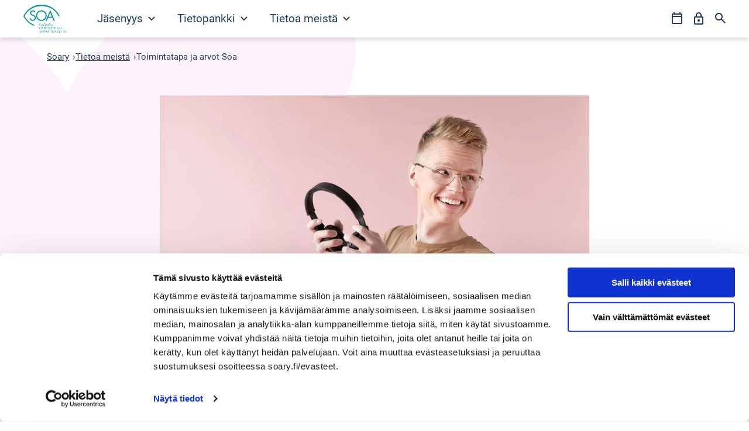

--- FILE ---
content_type: text/html; charset=UTF-8
request_url: https://www.soary.fi/tietoa-meista/toimintatapa-ja-arvot
body_size: 9136
content:
<!doctype html><html class="hs-skip-lang-url-rewrite" lang="fi"><head>
    <meta charset="utf-8">
    <title>Toimintatapa ja arvot</title>
    <meta name="description" content="Tärkein tehtävämme on ajaa jäsentemme ammatillisia, oikeudellisia, sosiaalisia ja taloudellisia etuja.">
    
    <link rel="icon" href="https://www.soary.fi/hubfs/Soary-Theme/Favicons/favicon.ico" sizes="any">
    <link rel="icon" href="https://www.soary.fi/hubfs/Soary-Theme/Favicons/icon.png" type="image/png">
    <link rel="apple-touch-icon" href="https://www.soary.fi/hubfs/Soary-Theme/Favicons/apple-touch-icon.png">
    <link rel="manifest" href="https://www.soary.fi/hubfs/Soary-Theme/Favicons/manifest.webmanifest">
    <meta name="theme-color" content="#3E54DE">
    
    
    
    <meta name="viewport" content="width=device-width, initial-scale=1">

    
    <meta property="og:description" content="Tärkein tehtävämme on ajaa jäsentemme ammatillisia, oikeudellisia, sosiaalisia ja taloudellisia etuja.">
    <meta property="og:title" content="Toimintatapa ja arvot">
    <meta name="twitter:description" content="Tärkein tehtävämme on ajaa jäsentemme ammatillisia, oikeudellisia, sosiaalisia ja taloudellisia etuja.">
    <meta name="twitter:title" content="Toimintatapa ja arvot">

    

    
    <style>
a.cta_button{-moz-box-sizing:content-box !important;-webkit-box-sizing:content-box !important;box-sizing:content-box !important;vertical-align:middle}.hs-breadcrumb-menu{list-style-type:none;margin:0px 0px 0px 0px;padding:0px 0px 0px 0px}.hs-breadcrumb-menu-item{float:left;padding:10px 0px 10px 10px}.hs-breadcrumb-menu-divider:before{content:'›';padding-left:10px}.hs-featured-image-link{border:0}.hs-featured-image{float:right;margin:0 0 20px 20px;max-width:50%}@media (max-width: 568px){.hs-featured-image{float:none;margin:0;width:100%;max-width:100%}}.hs-screen-reader-text{clip:rect(1px, 1px, 1px, 1px);height:1px;overflow:hidden;position:absolute !important;width:1px}
</style>

<link rel="stylesheet" href="https://www.soary.fi/hubfs/hub_generated/template_assets/1/62024951995/1744326331961/template_style.min.css">
    

    
    <link rel="canonical" href="https://www.soary.fi/tietoa-meista/toimintatapa-ja-arvot">

<meta name="google-site-verification" content="a6W2TsV9talgA-Lt6mAfprKgFFITXq3HqTCQxVucLyc">
<!-- Google Consent Mode -->
    <script data-cookieconsent="ignore">
      window.dataLayer = window.dataLayer || [];
      function gtag() {
        dataLayer.push(arguments)
      }
      gtag("consent", "default", {
        ad_storage: "denied",
        analytics_storage: "denied",
        functionality_storage: "denied",
        personalization_storage: "denied",
        security_storage: "granted",
        wait_for_update: 500
      });
      gtag("set", "ads_data_redaction", true);
      gtag("set", "url_passthrough", false);
    </script>
    <!-- End Google Consent Mode-->

<script data-cookieconsent="ignore">
window.dataLayer.push({
 'event': 'hubspot_pageview',
  'hs_lang': 'fi',
 'hs_content_type': 'Website Pages', 
 'hs_content_writer': 'Soary',

 
 'hs_content_publish_date': '09.05.2023',
 'hs_content_update_date': '13.10.2024',
 'hs_preview': 'false'
});
</script>
    <!-- Google Tag Manager -->
    <script data-cookieconsent="ignore">
    (function(w,d,s,l,i){w[l]=w[l]||[];w[l].push({'gtm.start':
    new Date().getTime(),event:'gtm.js'});var f=d.getElementsByTagName(s)[0],
    j=d.createElement(s),dl=l!='dataLayer'?'&l='+l:'';j.async=true;j.src=
    'https://www.googletagmanager.com/gtm.js?id='+i+dl;f.parentNode.insertBefore(j,f);
    })(window,document,'script','dataLayer','GTM-M728DB');</script>
    <!-- End Google Tag Manager -->
<script id="Cookiebot" src="https://consent.cookiebot.com/uc.js" data-cbid="70b38bc6-4916-4598-894d-0842ee2119ab" data-blockingmode="auto" data-culture="fi" type="text/javascript"></script>
<meta property="og:image" content="https://www.soary.fi/hubfs/Erto/l_Erton%20br%C3%A4ndikuvat/Mies%20katsoo%20taasep%C3%A4in%20pit%C3%A4en%20kuulokkeita%20k%C3%A4dess%C3%A4%C3%A4n.jpg">
<meta property="og:image:width" content="1520">
<meta property="og:image:height" content="855">
<meta property="og:image:alt" content="Mies katsoo taaksepäin pitäen kuulokkeita käsissään. ">
<meta name="twitter:image" content="https://www.soary.fi/hubfs/Erto/l_Erton%20br%C3%A4ndikuvat/Mies%20katsoo%20taasep%C3%A4in%20pit%C3%A4en%20kuulokkeita%20k%C3%A4dess%C3%A4%C3%A4n.jpg">
<meta name="twitter:image:alt" content="Mies katsoo taaksepäin pitäen kuulokkeita käsissään. ">

<meta property="og:url" content="https://www.soary.fi/tietoa-meista/toimintatapa-ja-arvot">
<meta name="twitter:card" content="summary_large_image">
<meta http-equiv="content-language" content="fi">






  <meta name="generator" content="HubSpot"></head>
  <body>
    <div class="body-wrapper   hs-content-id-68398677982 hs-site-page page ">
      <div class="aa-site-wrapper">
        
          <div data-global-resource-path="soary/templates/partials/header.html"><a href="#main" class="aa-skip-navigation">
  Siirry suoraan sisältöön
</a>

<header class="aa-site-header aa-site-header--webpage" aria-label="Sivuston ylätunniste">
  <div class="aa-inner">

    <div class="aa-branding">
      <a href="/" aria-label="Siirry etusivulle">
        <img src="https://www.soary.fi/hs-fs/hubfs/Soary-Theme/Logos/soary-logo.png?width=1007&amp;height=650&amp;name=soary-logo.png" alt="Soary" width="1007" height="650" loading="lazy" srcset="https://www.soary.fi/hs-fs/hubfs/Soary-Theme/Logos/soary-logo.png?width=504&amp;height=325&amp;name=soary-logo.png 504w, https://www.soary.fi/hs-fs/hubfs/Soary-Theme/Logos/soary-logo.png?width=1007&amp;height=650&amp;name=soary-logo.png 1007w, https://www.soary.fi/hs-fs/hubfs/Soary-Theme/Logos/soary-logo.png?width=1511&amp;height=975&amp;name=soary-logo.png 1511w, https://www.soary.fi/hs-fs/hubfs/Soary-Theme/Logos/soary-logo.png?width=2014&amp;height=1300&amp;name=soary-logo.png 2014w, https://www.soary.fi/hs-fs/hubfs/Soary-Theme/Logos/soary-logo.png?width=2518&amp;height=1625&amp;name=soary-logo.png 2518w, https://www.soary.fi/hs-fs/hubfs/Soary-Theme/Logos/soary-logo.png?width=3021&amp;height=1950&amp;name=soary-logo.png 3021w" sizes="(max-width: 1007px) 100vw, 1007px">
      </a>
    </div>

    <div class="aa-navigation-container aa-navigation-container--primary hidden-lg-down">
      

    <nav class="aa-navigation aa-navigation--simple" aria-label="Päävalikko">
        <ul id="aa-navigation-wrapper-desktop--0" class="aa-navigation-wrapper aa-navigation-wrapper--0">
            
                
                <li class="aa-navigation-item aa-navigation-item--0 
                        aa-navigation-item--children
                        
                        
                    ">
                    
                        <button class="aa-navigation-toggle" aria-expanded="false" aria-haspopup="true" aria-controls="aa-navigation-wrapper-desktop--1--1" aria-label="Avaa Jäsenyys valikko">
                            Jäsenyys
                            <svg width="8" height="12" viewbox="0 0 8 12" fill="none" xmlns="http://www.w3.org/2000/svg" aria-hidden="true"><path d="M1 11L6 6L1 1" stroke="#000" stroke-width="2" /></svg>
                        </button>
                    
                    
                        <ul id="aa-navigation-wrapper-desktop--1--1" class="aa-navigation-wrapper aa-navigation-wrapper--1" aria-label="Jäsenyys alavalikko">
                            
                            
                                <li class="aa-navigation-item aa-navigation-item--1
                                        
                                        
                                        
                                    ">
                                    
                                        <a href="https://www.soary.fi/liity">
                                            Liity jäseneksi
                                        </a>
                                    
                                    
                                    
                                </li>
                            
                                <li class="aa-navigation-item aa-navigation-item--1
                                        
                                        
                                        
                                    ">
                                    
                                        <a href="https://www.soary.fi/jasenyys/jasenedut">
                                            Jäsenedut
                                        </a>
                                    
                                    
                                    
                                </li>
                            
                                <li class="aa-navigation-item aa-navigation-item--1
                                        
                                        
                                        
                                    ">
                                    
                                        <a href="https://www.soary.fi/jasenyys/koulutukset-ja-tapahtumat">
                                            Koulutukset ja tapahtumat
                                        </a>
                                    
                                    
                                    
                                </li>
                            
                                <li class="aa-navigation-item aa-navigation-item--1
                                        
                                        
                                        
                                    ">
                                    
                                        <a href="https://www.soary.fi/jasenyys/opiskelijajasenyys">
                                            Opiskelijajäsenyys
                                        </a>
                                    
                                    
                                    
                                </li>
                            
                        </ul>
                    
                </li>
            
                
                <li class="aa-navigation-item aa-navigation-item--0 
                        aa-navigation-item--children
                        
                        
                    ">
                    
                        <button class="aa-navigation-toggle" aria-expanded="false" aria-haspopup="true" aria-controls="aa-navigation-wrapper-desktop--1--2" aria-label="Avaa Tietopankki valikko">
                            Tietopankki
                            <svg width="8" height="12" viewbox="0 0 8 12" fill="none" xmlns="http://www.w3.org/2000/svg" aria-hidden="true"><path d="M1 11L6 6L1 1" stroke="#000" stroke-width="2" /></svg>
                        </button>
                    
                    
                        <ul id="aa-navigation-wrapper-desktop--1--2" class="aa-navigation-wrapper aa-navigation-wrapper--1" aria-label="Tietopankki alavalikko">
                            
                            
                                <li class="aa-navigation-item aa-navigation-item--1
                                        
                                        
                                        
                                    ">
                                    
                                        <a href="https://www.soary.fi/tietopankki/jasenopas">
                                            Jäsenopas
                                        </a>
                                    
                                    
                                    
                                </li>
                            
                                <li class="aa-navigation-item aa-navigation-item--1
                                        
                                        
                                        
                                    ">
                                    
                                        <a href="https://www.soary.fi/tietopankki/loma-asunto-kulta-katti-vuokatti">
                                            Loma-asunto Kulta-Katti, Vuokatti
                                        </a>
                                    
                                    
                                    
                                </li>
                            
                                <li class="aa-navigation-item aa-navigation-item--1
                                        
                                        
                                        
                                    ">
                                    
                                        <a href="https://www.soary.fi/optometrian-eettinen-neuvosto">
                                            Optometrian Eettinen Neuvosto
                                        </a>
                                    
                                    
                                    
                                </li>
                            
                        </ul>
                    
                </li>
            
                
                <li class="aa-navigation-item aa-navigation-item--0 
                        aa-navigation-item--children
                        aa-navigation-item--active-branch
                        
                    ">
                    
                        <button class="aa-navigation-toggle" aria-expanded="false" aria-haspopup="true" aria-controls="aa-navigation-wrapper-desktop--1--3" aria-label="Avaa Tietoa meistä valikko">
                            Tietoa meistä
                            <svg width="8" height="12" viewbox="0 0 8 12" fill="none" xmlns="http://www.w3.org/2000/svg" aria-hidden="true"><path d="M1 11L6 6L1 1" stroke="#000" stroke-width="2" /></svg>
                        </button>
                    
                    
                        <ul id="aa-navigation-wrapper-desktop--1--3" class="aa-navigation-wrapper aa-navigation-wrapper--1" aria-label="Tietoa meistä alavalikko">
                            
                            
                                <li class="aa-navigation-item aa-navigation-item--1
                                        
                                        
                                        
                                    ">
                                    
                                        <a href="https://www.soary.fi/tietoa-meista/ota-yhteytta">
                                            Ota yhteyttä
                                        </a>
                                    
                                    
                                    
                                </li>
                            
                                <li class="aa-navigation-item aa-navigation-item--1
                                        
                                        
                                        
                                    ">
                                    
                                        <a href="https://www.soary.fi/tietoa-meista/hallitus">
                                            Hallitus
                                        </a>
                                    
                                    
                                    
                                </li>
                            
                                <li class="aa-navigation-item aa-navigation-item--1
                                        
                                        aa-navigation-item--active-branch
                                        aa-navigation-item--active-node
                                    ">
                                    
                                        <a href="https://www.soary.fi/tietoa-meista/toimintatapa-ja-arvot" aria-current="page">
                                            Toimintatapa ja arvot
                                        </a>
                                    
                                    
                                    
                                </li>
                            
                                <li class="aa-navigation-item aa-navigation-item--1
                                        
                                        
                                        
                                    ">
                                    
                                        <a href="https://www.soary.fi/tietoa-meista/ajankohtaista">
                                            Ajankohtaista
                                        </a>
                                    
                                    
                                    
                                </li>
                            
                        </ul>
                    
                </li>
            
        </ul>
    </nav>

    </div>

    <div class="aa-navigation-container aa-navigation-container--secondary">
      


<nav class="aa-navigation" aria-label="Toissijainen valikko">
    <ul id="aa-navigation-wrapper-secondary-desktop--0" class="aa-navigation-wrapper aa-navigation-wrapper--0">
        
            
                <li class="aa-navigation-item aa-navigation-item--0 
                        hidden-lg-down--header
                        
                    ">
                    <a href="https://kilta.erto.fi/Tapahtumanhallinta/tapahtumakalenteri.aspx">
                        
                            
    
    
    
    
  

  

  
    
  

  
    
    
  

  
    
    <img srcset="https://www.soary.fi/hs-fs/hubfs/ERTO-Theme/Icons/calendar-icon.png?width=36&amp;name=calendar-icon.png 1x, https://www.soary.fi/hs-fs/hubfs/ERTO-Theme/Icons/calendar-icon.png?width=72&amp;name=calendar-icon.png 2x, https://www.soary.fi/hs-fs/hubfs/ERTO-Theme/Icons/calendar-icon.png?width=108&amp;name=calendar-icon.png 3x" sizes="36px" src="https://www.soary.fi/hubfs/ERTO-Theme/Icons/calendar-icon.png" alt="" loading="lazy">

  
                            
    
    
    
    
  

  

  
    
  

  
    
    
  

  
    
    <img srcset="https://www.soary.fi/hs-fs/hubfs/ERTO-Theme/Icons/calendar-icon-white.png?width=36&amp;name=calendar-icon-white.png 1x, https://www.soary.fi/hs-fs/hubfs/ERTO-Theme/Icons/calendar-icon-white.png?width=72&amp;name=calendar-icon-white.png 2x, https://www.soary.fi/hs-fs/hubfs/ERTO-Theme/Icons/calendar-icon-white.png?width=108&amp;name=calendar-icon-white.png 3x" sizes="36px" src="https://www.soary.fi/hubfs/ERTO-Theme/Icons/calendar-icon-white.png" alt="" loading="lazy">

  
                        
                        <span class="screen-reader-text screen-reader-text--laptop">Tapahtumakalenteri</span>
                    </a>
                </li>
            
        
            
                <li class="aa-navigation-item aa-navigation-item--0 
                        
                        hidden-lg-down--hamburger
                    ">
                    <a href="https://oma.erto.fi">
                        
                            
    
    
    
    
  

  

  
    
  

  
    
    
  

  
    
    <img srcset="https://www.soary.fi/hs-fs/hubfs/ERTO-Theme/Icons/lock-icon.png?width=36&amp;name=lock-icon.png 1x, https://www.soary.fi/hs-fs/hubfs/ERTO-Theme/Icons/lock-icon.png?width=72&amp;name=lock-icon.png 2x, https://www.soary.fi/hs-fs/hubfs/ERTO-Theme/Icons/lock-icon.png?width=108&amp;name=lock-icon.png 3x" sizes="36px" src="https://www.soary.fi/hubfs/ERTO-Theme/Icons/lock-icon.png" alt="" loading="lazy">

  
                            
    
    
    
    
  

  

  
    
  

  
    
    
  

  
    
    <img srcset=" 1x,  2x,  3x" sizes="36px" src="" alt="" loading="lazy">

  
                        
                        <span class="screen-reader-text screen-reader-text--laptop">Oma Erto</span>
                    </a>
                </li>
            
        
            
                <li class="aa-navigation-item aa-navigation-item--0 
                        
                        
                    ">
                    <a href="/hae">
                        
                            
    
    
    
    
  

  

  
    
  

  
    
    
  

  
    
    <img srcset="https://www.soary.fi/hs-fs/hubfs/ERTO-Theme/Icons/search-icon.png?width=36&amp;name=search-icon.png 1x, https://www.soary.fi/hs-fs/hubfs/ERTO-Theme/Icons/search-icon.png?width=72&amp;name=search-icon.png 2x, https://www.soary.fi/hs-fs/hubfs/ERTO-Theme/Icons/search-icon.png?width=108&amp;name=search-icon.png 3x" sizes="36px" src="https://www.soary.fi/hubfs/ERTO-Theme/Icons/search-icon.png" alt="" loading="lazy">

  
                            
    
    
    
    
  

  

  
    
  

  
    
    
  

  
    
    <img srcset="https://www.soary.fi/hs-fs/hubfs/ERTO-Theme/Icons/search-icon-white.png?width=36&amp;name=search-icon-white.png 1x, https://www.soary.fi/hs-fs/hubfs/ERTO-Theme/Icons/search-icon-white.png?width=72&amp;name=search-icon-white.png 2x, https://www.soary.fi/hs-fs/hubfs/ERTO-Theme/Icons/search-icon-white.png?width=108&amp;name=search-icon-white.png 3x" sizes="36px" src="https://www.soary.fi/hubfs/ERTO-Theme/Icons/search-icon-white.png" alt="" loading="lazy">

  
                        
                        <span class="screen-reader-text screen-reader-text--laptop">Hae</span>
                    </a>
                </li>
            
        
    </ul>
</nav>
    </div>

    <button class="aa-site-header__hamburger js-hamburger-toggle hidden-lg-up" aria-expanded="false" aria-haspopup="true" aria-controls="aa-mobile-menu" aria-label="Avaa valikko">
      <span class="screen-reader-text">Alavalikko: Päävalikko</span>
      <div class="aa-hamburger">
        <span></span>
      </div>
    </button>

  </div>
</header>

<div id="aa-mobile-menu" class="aa-navigation-container aa-navigation-container--mobile hidden-lg-up">
  <div class="aa-inner">
	  

    <nav class="aa-navigation aa-navigation--simple" aria-label="Päävalikko">
        <ul id="aa-navigation-wrapper-desktop--0" class="aa-navigation-wrapper aa-navigation-wrapper--0">
            
                
                <li class="aa-navigation-item aa-navigation-item--0 
                        aa-navigation-item--children
                        
                        
                    ">
                    
                        <button class="aa-navigation-toggle" aria-expanded="false" aria-haspopup="true" aria-controls="aa-navigation-wrapper-desktop--1--1" aria-label="Avaa Jäsenyys valikko">
                            Jäsenyys
                            <svg width="8" height="12" viewbox="0 0 8 12" fill="none" xmlns="http://www.w3.org/2000/svg" aria-hidden="true"><path d="M1 11L6 6L1 1" stroke="#000" stroke-width="2" /></svg>
                        </button>
                    
                    
                        <ul id="aa-navigation-wrapper-desktop--1--1" class="aa-navigation-wrapper aa-navigation-wrapper--1" aria-label="Jäsenyys alavalikko">
                            
                            
                                <li class="aa-navigation-item aa-navigation-item--1
                                        
                                        
                                        
                                    ">
                                    
                                        <a href="https://www.soary.fi/liity">
                                            Liity jäseneksi
                                        </a>
                                    
                                    
                                    
                                </li>
                            
                                <li class="aa-navigation-item aa-navigation-item--1
                                        
                                        
                                        
                                    ">
                                    
                                        <a href="https://www.soary.fi/jasenyys/jasenedut">
                                            Jäsenedut
                                        </a>
                                    
                                    
                                    
                                </li>
                            
                                <li class="aa-navigation-item aa-navigation-item--1
                                        
                                        
                                        
                                    ">
                                    
                                        <a href="https://www.soary.fi/jasenyys/koulutukset-ja-tapahtumat">
                                            Koulutukset ja tapahtumat
                                        </a>
                                    
                                    
                                    
                                </li>
                            
                                <li class="aa-navigation-item aa-navigation-item--1
                                        
                                        
                                        
                                    ">
                                    
                                        <a href="https://www.soary.fi/jasenyys/opiskelijajasenyys">
                                            Opiskelijajäsenyys
                                        </a>
                                    
                                    
                                    
                                </li>
                            
                        </ul>
                    
                </li>
            
                
                <li class="aa-navigation-item aa-navigation-item--0 
                        aa-navigation-item--children
                        
                        
                    ">
                    
                        <button class="aa-navigation-toggle" aria-expanded="false" aria-haspopup="true" aria-controls="aa-navigation-wrapper-desktop--1--2" aria-label="Avaa Tietopankki valikko">
                            Tietopankki
                            <svg width="8" height="12" viewbox="0 0 8 12" fill="none" xmlns="http://www.w3.org/2000/svg" aria-hidden="true"><path d="M1 11L6 6L1 1" stroke="#000" stroke-width="2" /></svg>
                        </button>
                    
                    
                        <ul id="aa-navigation-wrapper-desktop--1--2" class="aa-navigation-wrapper aa-navigation-wrapper--1" aria-label="Tietopankki alavalikko">
                            
                            
                                <li class="aa-navigation-item aa-navigation-item--1
                                        
                                        
                                        
                                    ">
                                    
                                        <a href="https://www.soary.fi/tietopankki/jasenopas">
                                            Jäsenopas
                                        </a>
                                    
                                    
                                    
                                </li>
                            
                                <li class="aa-navigation-item aa-navigation-item--1
                                        
                                        
                                        
                                    ">
                                    
                                        <a href="https://www.soary.fi/tietopankki/loma-asunto-kulta-katti-vuokatti">
                                            Loma-asunto Kulta-Katti, Vuokatti
                                        </a>
                                    
                                    
                                    
                                </li>
                            
                                <li class="aa-navigation-item aa-navigation-item--1
                                        
                                        
                                        
                                    ">
                                    
                                        <a href="https://www.soary.fi/optometrian-eettinen-neuvosto">
                                            Optometrian Eettinen Neuvosto
                                        </a>
                                    
                                    
                                    
                                </li>
                            
                        </ul>
                    
                </li>
            
                
                <li class="aa-navigation-item aa-navigation-item--0 
                        aa-navigation-item--children
                        aa-navigation-item--active-branch
                        
                    ">
                    
                        <button class="aa-navigation-toggle" aria-expanded="false" aria-haspopup="true" aria-controls="aa-navigation-wrapper-desktop--1--3" aria-label="Avaa Tietoa meistä valikko">
                            Tietoa meistä
                            <svg width="8" height="12" viewbox="0 0 8 12" fill="none" xmlns="http://www.w3.org/2000/svg" aria-hidden="true"><path d="M1 11L6 6L1 1" stroke="#000" stroke-width="2" /></svg>
                        </button>
                    
                    
                        <ul id="aa-navigation-wrapper-desktop--1--3" class="aa-navigation-wrapper aa-navigation-wrapper--1" aria-label="Tietoa meistä alavalikko">
                            
                            
                                <li class="aa-navigation-item aa-navigation-item--1
                                        
                                        
                                        
                                    ">
                                    
                                        <a href="https://www.soary.fi/tietoa-meista/ota-yhteytta">
                                            Ota yhteyttä
                                        </a>
                                    
                                    
                                    
                                </li>
                            
                                <li class="aa-navigation-item aa-navigation-item--1
                                        
                                        
                                        
                                    ">
                                    
                                        <a href="https://www.soary.fi/tietoa-meista/hallitus">
                                            Hallitus
                                        </a>
                                    
                                    
                                    
                                </li>
                            
                                <li class="aa-navigation-item aa-navigation-item--1
                                        
                                        aa-navigation-item--active-branch
                                        aa-navigation-item--active-node
                                    ">
                                    
                                        <a href="https://www.soary.fi/tietoa-meista/toimintatapa-ja-arvot" aria-current="page">
                                            Toimintatapa ja arvot
                                        </a>
                                    
                                    
                                    
                                </li>
                            
                                <li class="aa-navigation-item aa-navigation-item--1
                                        
                                        
                                        
                                    ">
                                    
                                        <a href="https://www.soary.fi/tietoa-meista/ajankohtaista">
                                            Ajankohtaista
                                        </a>
                                    
                                    
                                    
                                </li>
                            
                        </ul>
                    
                </li>
            
        </ul>
    </nav>

    <div class="aa-navigation-container aa-navigation-container--secondary">
      


<nav class="aa-navigation" aria-label="Toissijainen valikko">
    <ul id="aa-navigation-wrapper-secondary-desktop--0" class="aa-navigation-wrapper aa-navigation-wrapper--0">
        
            
                <li class="aa-navigation-item aa-navigation-item--0 
                        hidden-lg-down--header
                        
                    ">
                    <a href="https://kilta.erto.fi/Tapahtumanhallinta/tapahtumakalenteri.aspx">
                        
                            
    
    
    
    
  

  

  
    
  

  
    
    
  

  
    
    <img srcset="https://www.soary.fi/hs-fs/hubfs/ERTO-Theme/Icons/calendar-icon.png?width=36&amp;name=calendar-icon.png 1x, https://www.soary.fi/hs-fs/hubfs/ERTO-Theme/Icons/calendar-icon.png?width=72&amp;name=calendar-icon.png 2x, https://www.soary.fi/hs-fs/hubfs/ERTO-Theme/Icons/calendar-icon.png?width=108&amp;name=calendar-icon.png 3x" sizes="36px" src="https://www.soary.fi/hubfs/ERTO-Theme/Icons/calendar-icon.png" alt="" loading="lazy">

  
                            
    
    
    
    
  

  

  
    
  

  
    
    
  

  
    
    <img srcset="https://www.soary.fi/hs-fs/hubfs/ERTO-Theme/Icons/calendar-icon-white.png?width=36&amp;name=calendar-icon-white.png 1x, https://www.soary.fi/hs-fs/hubfs/ERTO-Theme/Icons/calendar-icon-white.png?width=72&amp;name=calendar-icon-white.png 2x, https://www.soary.fi/hs-fs/hubfs/ERTO-Theme/Icons/calendar-icon-white.png?width=108&amp;name=calendar-icon-white.png 3x" sizes="36px" src="https://www.soary.fi/hubfs/ERTO-Theme/Icons/calendar-icon-white.png" alt="" loading="lazy">

  
                        
                        <span class="screen-reader-text screen-reader-text--laptop">Tapahtumakalenteri</span>
                    </a>
                </li>
            
        
            
                <li class="aa-navigation-item aa-navigation-item--0 
                        
                        hidden-lg-down--hamburger
                    ">
                    <a href="https://oma.erto.fi">
                        
                            
    
    
    
    
  

  

  
    
  

  
    
    
  

  
    
    <img srcset="https://www.soary.fi/hs-fs/hubfs/ERTO-Theme/Icons/lock-icon.png?width=36&amp;name=lock-icon.png 1x, https://www.soary.fi/hs-fs/hubfs/ERTO-Theme/Icons/lock-icon.png?width=72&amp;name=lock-icon.png 2x, https://www.soary.fi/hs-fs/hubfs/ERTO-Theme/Icons/lock-icon.png?width=108&amp;name=lock-icon.png 3x" sizes="36px" src="https://www.soary.fi/hubfs/ERTO-Theme/Icons/lock-icon.png" alt="" loading="lazy">

  
                            
    
    
    
    
  

  

  
    
  

  
    
    
  

  
    
    <img srcset=" 1x,  2x,  3x" sizes="36px" src="" alt="" loading="lazy">

  
                        
                        <span class="screen-reader-text screen-reader-text--laptop">Oma Erto</span>
                    </a>
                </li>
            
        
            
                <li class="aa-navigation-item aa-navigation-item--0 
                        
                        
                    ">
                    <a href="/hae">
                        
                            
    
    
    
    
  

  

  
    
  

  
    
    
  

  
    
    <img srcset="https://www.soary.fi/hs-fs/hubfs/ERTO-Theme/Icons/search-icon.png?width=36&amp;name=search-icon.png 1x, https://www.soary.fi/hs-fs/hubfs/ERTO-Theme/Icons/search-icon.png?width=72&amp;name=search-icon.png 2x, https://www.soary.fi/hs-fs/hubfs/ERTO-Theme/Icons/search-icon.png?width=108&amp;name=search-icon.png 3x" sizes="36px" src="https://www.soary.fi/hubfs/ERTO-Theme/Icons/search-icon.png" alt="" loading="lazy">

  
                            
    
    
    
    
  

  

  
    
  

  
    
    
  

  
    
    <img srcset="https://www.soary.fi/hs-fs/hubfs/ERTO-Theme/Icons/search-icon-white.png?width=36&amp;name=search-icon-white.png 1x, https://www.soary.fi/hs-fs/hubfs/ERTO-Theme/Icons/search-icon-white.png?width=72&amp;name=search-icon-white.png 2x, https://www.soary.fi/hs-fs/hubfs/ERTO-Theme/Icons/search-icon-white.png?width=108&amp;name=search-icon-white.png 3x" sizes="36px" src="https://www.soary.fi/hubfs/ERTO-Theme/Icons/search-icon-white.png" alt="" loading="lazy">

  
                        
                        <span class="screen-reader-text screen-reader-text--laptop">Hae</span>
                    </a>
                </li>
            
        
    </ul>
</nav>
    </div>
    <button class="aa-close-mobile-nav">
  </button></div>
</div></div>
        

        
  <main id="main" class="aa-webpage aa-bg-pattern aa-bg-pattern--butterfly-pink">

    
      <div id="hs_cos_wrapper_Breadcrumbs" class="hs_cos_wrapper hs_cos_wrapper_widget hs_cos_wrapper_type_module" style="" data-hs-cos-general-type="widget" data-hs-cos-type="module">



  <section class="
      aa-breadcrumbs
      aa-module
      aa-module-width--full
      aa-module-spacing-top--small
      aa-module-spacing-bottom--none
      aa-bg-white
    ">
    <div class="aa-inner aa-content-position--center">
      <div class="aa-content aa-content-width--full">
        
        

        <nav aria-label="Murupolku">
          <ol class="aa-text-size--small">

            <li>
              <a href="/" aria-label="Siirry etusivulle">Soary</a>
              <span aria-hidden="true">›</span>
            </li>
            
            

              
              
                <li>
                  <a href="">Tietoa meistä</a>
                  <span aria-hidden="true">›</span>
                </li>
              

            

            <li>
              <a href="https://www.soary.fi/tietoa-meista/toimintatapa-ja-arvot" aria-current="page">Toimintatapa ja arvot Soa</a>
            </li>

          </ol>
        </nav>

      </div>
    </div>
  </section>

</div>
    

    <div class="container-fluid">
<div class="row-fluid-wrapper">
<div class="row-fluid">
<div class="span12 widget-span widget-type-cell " style="" data-widget-type="cell" data-x="0" data-w="12">

<div class="row-fluid-wrapper row-depth-1 row-number-1 dnd-section">
<div class="row-fluid ">
<div class="span12 widget-span widget-type-cell dnd-column" style="" data-widget-type="cell" data-x="0" data-w="12">

<div class="row-fluid-wrapper row-depth-1 row-number-2 dnd-row">
<div class="row-fluid ">
<div class="span12 widget-span widget-type-custom_widget dnd-module" style="" data-widget-type="custom_widget" data-x="0" data-w="12">
<div id="hs_cos_wrapper_widget_1676451190193" class="hs_cos_wrapper hs_cos_wrapper_widget hs_cos_wrapper_type_module" style="" data-hs-cos-general-type="widget" data-hs-cos-type="module">







  




  <section class="
      aa-image
      aa-module
      aa-module-width--full
      aa-module-spacing-top--small
      aa-module-spacing-bottom--none
      aa-bg-white
    ">
    <div class="aa-inner aa-content-position--center">
      <div class="aa-content aa-content-width--normal">
        
    
    
    
    
  

  

  
    
  

  
    
    
  

  
    
    <img srcset="https://www.soary.fi/hs-fs/hubfs/Erto/l_Erton%20br%C3%A4ndikuvat/Mies%20katsoo%20taasep%C3%A4in%20pit%C3%A4en%20kuulokkeita%20k%C3%A4dess%C3%A4%C3%A4n.jpg?width=480&amp;name=Mies%20katsoo%20taasep%C3%A4in%20pit%C3%A4en%20kuulokkeita%20k%C3%A4dess%C3%A4%C3%A4n.jpg 480w, https://www.soary.fi/hs-fs/hubfs/Erto/l_Erton%20br%C3%A4ndikuvat/Mies%20katsoo%20taasep%C3%A4in%20pit%C3%A4en%20kuulokkeita%20k%C3%A4dess%C3%A4%C3%A4n.jpg?width=640&amp;name=Mies%20katsoo%20taasep%C3%A4in%20pit%C3%A4en%20kuulokkeita%20k%C3%A4dess%C3%A4%C3%A4n.jpg 640w, https://www.soary.fi/hs-fs/hubfs/Erto/l_Erton%20br%C3%A4ndikuvat/Mies%20katsoo%20taasep%C3%A4in%20pit%C3%A4en%20kuulokkeita%20k%C3%A4dess%C3%A4%C3%A4n.jpg?width=768&amp;name=Mies%20katsoo%20taasep%C3%A4in%20pit%C3%A4en%20kuulokkeita%20k%C3%A4dess%C3%A4%C3%A4n.jpg 768w, https://www.soary.fi/hs-fs/hubfs/Erto/l_Erton%20br%C3%A4ndikuvat/Mies%20katsoo%20taasep%C3%A4in%20pit%C3%A4en%20kuulokkeita%20k%C3%A4dess%C3%A4%C3%A4n.jpg?width=900&amp;name=Mies%20katsoo%20taasep%C3%A4in%20pit%C3%A4en%20kuulokkeita%20k%C3%A4dess%C3%A4%C3%A4n.jpg 900w, https://www.soary.fi/hs-fs/hubfs/Erto/l_Erton%20br%C3%A4ndikuvat/Mies%20katsoo%20taasep%C3%A4in%20pit%C3%A4en%20kuulokkeita%20k%C3%A4dess%C3%A4%C3%A4n.jpg?width=1080&amp;name=Mies%20katsoo%20taasep%C3%A4in%20pit%C3%A4en%20kuulokkeita%20k%C3%A4dess%C3%A4%C3%A4n.jpg 1080w, https://www.soary.fi/hs-fs/hubfs/Erto/l_Erton%20br%C3%A4ndikuvat/Mies%20katsoo%20taasep%C3%A4in%20pit%C3%A4en%20kuulokkeita%20k%C3%A4dess%C3%A4%C3%A4n.jpg?width=1280&amp;name=Mies%20katsoo%20taasep%C3%A4in%20pit%C3%A4en%20kuulokkeita%20k%C3%A4dess%C3%A4%C3%A4n.jpg 1280w, https://www.soary.fi/hs-fs/hubfs/Erto/l_Erton%20br%C3%A4ndikuvat/Mies%20katsoo%20taasep%C3%A4in%20pit%C3%A4en%20kuulokkeita%20k%C3%A4dess%C3%A4%C3%A4n.jpg?width=1440&amp;name=Mies%20katsoo%20taasep%C3%A4in%20pit%C3%A4en%20kuulokkeita%20k%C3%A4dess%C3%A4%C3%A4n.jpg 1440w, https://www.soary.fi/hs-fs/hubfs/Erto/l_Erton%20br%C3%A4ndikuvat/Mies%20katsoo%20taasep%C3%A4in%20pit%C3%A4en%20kuulokkeita%20k%C3%A4dess%C3%A4%C3%A4n.jpg?width=1680&amp;name=Mies%20katsoo%20taasep%C3%A4in%20pit%C3%A4en%20kuulokkeita%20k%C3%A4dess%C3%A4%C3%A4n.jpg 1680w, https://www.soary.fi/hs-fs/hubfs/Erto/l_Erton%20br%C3%A4ndikuvat/Mies%20katsoo%20taasep%C3%A4in%20pit%C3%A4en%20kuulokkeita%20k%C3%A4dess%C3%A4%C3%A4n.jpg?width=1920&amp;name=Mies%20katsoo%20taasep%C3%A4in%20pit%C3%A4en%20kuulokkeita%20k%C3%A4dess%C3%A4%C3%A4n.jpg 1920w, https://www.soary.fi/hs-fs/hubfs/Erto/l_Erton%20br%C3%A4ndikuvat/Mies%20katsoo%20taasep%C3%A4in%20pit%C3%A4en%20kuulokkeita%20k%C3%A4dess%C3%A4%C3%A4n.jpg?width=2160&amp;name=Mies%20katsoo%20taasep%C3%A4in%20pit%C3%A4en%20kuulokkeita%20k%C3%A4dess%C3%A4%C3%A4n.jpg 2160w, https://www.soary.fi/hs-fs/hubfs/Erto/l_Erton%20br%C3%A4ndikuvat/Mies%20katsoo%20taasep%C3%A4in%20pit%C3%A4en%20kuulokkeita%20k%C3%A4dess%C3%A4%C3%A4n.jpg?width=2560&amp;name=Mies%20katsoo%20taasep%C3%A4in%20pit%C3%A4en%20kuulokkeita%20k%C3%A4dess%C3%A4%C3%A4n.jpg 2560w" sizes="(min-width: 720px) 720px, 100vw" src="https://www.soary.fi/hs-fs/hubfs/Erto/l_Erton%20br%C3%A4ndikuvat/Mies%20katsoo%20taasep%C3%A4in%20pit%C3%A4en%20kuulokkeita%20k%C3%A4dess%C3%A4%C3%A4n.jpg?width=1520&amp;height=855&amp;name=Mies%20katsoo%20taasep%C3%A4in%20pit%C3%A4en%20kuulokkeita%20k%C3%A4dess%C3%A4%C3%A4n.jpg" alt="Mies katsoo taaksepäin pitäen kuulokkeita käsissään. " height="855" width="1520" loading="lazy">

  
      </div>
    </div>
  </section>

</div>

</div><!--end widget-span -->
</div><!--end row-->
</div><!--end row-wrapper -->

</div><!--end widget-span -->
</div><!--end row-->
</div><!--end row-wrapper -->

<div class="row-fluid-wrapper row-depth-1 row-number-3 dnd-section">
<div class="row-fluid ">
<div class="span12 widget-span widget-type-cell dnd-column" style="" data-widget-type="cell" data-x="0" data-w="12">

<div class="row-fluid-wrapper row-depth-1 row-number-4 dnd-row">
<div class="row-fluid ">
<div class="span12 widget-span widget-type-custom_widget dnd-module" style="" data-widget-type="custom_widget" data-x="0" data-w="12">
<div id="hs_cos_wrapper_body_dnd_area-module-2" class="hs_cos_wrapper hs_cos_wrapper_widget hs_cos_wrapper_type_module" style="" data-hs-cos-general-type="widget" data-hs-cos-type="module">






	<section class="
      aa-text
      aa-module
		  aa-module-width--full
		  aa-module-spacing-top--small
		  aa-module-spacing-bottom--small
      aa-content-color--default
		  
        aa-bg-white
      
	  ">
    
		<div class="aa-inner aa-content-position--center aa-content-alignment--left">
			<div class="aa-content aa-content-width--normal">

        
          <div class="aa-module__header">
            
            
              <h2 class="h1">Toimintatapa ja arvot</h2>
            
          </div>
        

				
				  <div class="aa-module__body"><div>
<p>Suomen Optometrian Ammattilaiset ry, puheessa usein pelkkä Soa, on optometristin tai optikon tutkinnon suorittaneiden, optometristiopiskelijoiden ja näönhuollon tehtävissä työskentelevien oma ammattiyhdistys. Soa on jäsenyhdistys Toimihenkilöliitto Ertossa, jonka asiantuntemuksella neuvotellaan optikoiden valtakunnallisesti yleissitova työehtosopimus.</p>
</div>
<div>
<p>Soa sopii kaikkien optikkoliikkeissä työskentelevien optikoiden, optometristien ja optometristiopiskelijoiden työehdoista. Olemme myös Näkeminen ja silmäterveys Näe ry:n yhteistyöjäsen.<br><br>Ammattiyhdistyksemme järjestäytymisaste on korkea ja yksi tärkeimpiä tehtäviämme on jäsenten neuvonta ja auttaminen työsuhdeasioissa. Pidämme jäsenemme ajan tasalla terveydenhuollon ja työelämän lainsäädännöllisistä sekä yhteiskunnallisista muutoksista. Ylläpidämme ja edistämme optikoiden ammattitaitoa sekä parannamme ammatin arvostusta laillistettuna terveydenhuollon ammattilaisena. Tavoitteenamme on, että ammattikuntamme hoitaa merkittävän osan maamme ennaltaehkäisevästä silmien terveydenhuollosta.</p>
<h2>Säännöt ja arvot</h2>
<p>Sääntöjemme mukaisesti tehtävämme on koota yhdistykseen kaikki optikon tai optometristin tutkinnon suorittaneet laillistetut terveydenhuollon ammattihenkilöt, tutkintoa suorittavat optometristiopiskelijat sekä muut näönhuollon tehtävissä työskentelevät henkilöt. Toimimme työmarkkina- ja ammatillisena etujärjestönä sekä edunvalvojana ja kehitämme jäsentemme työehtoja, työoloja ja työelämätietoutta.</p>
<p>Yhdistyksen virallinen nimi on Suomen Optometrian Ammattilaiset ry ja kotipaikka on Helsingin kaupunki ja toiminta-alueena on koko Suomi. Yhdistyksen epävirallinen nimi on ruotsiksi Finlands Professionella i Optometri ja englanniksi Finnish Professionals of Optometry. Säännöissä yhdistyksestä käytetään nimeä SOA.</p>
<p>Työtämme tukevat myös Erton ja meidän yhteiset arvot:</p>
<ul>
<li>lähellä jäsentä</li>
<li>reilusti</li>
<li>osaavasti</li>
<li>edistyksellisesti</li>
</ul>
<p><a href="https://www.soary.fi/hubfs/Soa/S%C3%A4%C3%A4nn%C3%B6t_Soa_2024.pdf" rel="noopener" target="_blank">Lue sääntömme kokonaisuudessaan ›</a></p>
</div></div>
				

				

      </div>
    </div>
	</section>

</div>

</div><!--end widget-span -->
</div><!--end row-->
</div><!--end row-wrapper -->

</div><!--end widget-span -->
</div><!--end row-->
</div><!--end row-wrapper -->

</div><!--end widget-span -->
</div>
</div>
</div>

  </main>


        
          <div data-global-resource-path="soary/templates/partials/footer.html">

<footer class="aa-site-footer aa-module aa-bg-dark">
  <div class="aa-site-footer__inner aa-inner">

    <div class="aa-site-footer__content aa-content aa-content-width--full">

      <div class="aa-grid aa-grid--four">

        <div class="aa-site-footer__column">
          <div class="aa-footer-branding aa-branding">
            <img src="https://www.soary.fi/hs-fs/hubfs/Soary-Theme/Logos/soary-logo-white-transparent.png?width=245&amp;height=165&amp;name=soary-logo-white-transparent.png" alt="Soary" width="245" height="165" loading="lazy" srcset="https://www.soary.fi/hs-fs/hubfs/Soary-Theme/Logos/soary-logo-white-transparent.png?width=123&amp;height=83&amp;name=soary-logo-white-transparent.png 123w, https://www.soary.fi/hs-fs/hubfs/Soary-Theme/Logos/soary-logo-white-transparent.png?width=245&amp;height=165&amp;name=soary-logo-white-transparent.png 245w, https://www.soary.fi/hs-fs/hubfs/Soary-Theme/Logos/soary-logo-white-transparent.png?width=368&amp;height=248&amp;name=soary-logo-white-transparent.png 368w, https://www.soary.fi/hs-fs/hubfs/Soary-Theme/Logos/soary-logo-white-transparent.png?width=490&amp;height=330&amp;name=soary-logo-white-transparent.png 490w, https://www.soary.fi/hs-fs/hubfs/Soary-Theme/Logos/soary-logo-white-transparent.png?width=613&amp;height=413&amp;name=soary-logo-white-transparent.png 613w, https://www.soary.fi/hs-fs/hubfs/Soary-Theme/Logos/soary-logo-white-transparent.png?width=735&amp;height=495&amp;name=soary-logo-white-transparent.png 735w" sizes="(max-width: 245px) 100vw, 245px">
          </div>
          <div class="aa-footer-body">
            <p>Suomen Optometrian Ammattilaiset ry on optometristien, optikoiden, optometristiopiskelijoiden ja näönhuollon tehtävissä työskentelevien oma ammattiyhdistys.</p>
<p><span>Olemme osa Toimihenkilöliitto Ertoa. Jäsenemme saavat palvelua Ertosta – olipa kyse omista jäsentiedoista tai lakitiimin neuvoista.&nbsp;</span></p>
            
              <div class="aa-button-container">
                
                  
                    <a href="https://www.soary.fi/liity" title="Liity jäseneksi" class="aa-button aa-button--2">Liity jäseneksi</a>
                  
                
              </div>
            
          </div>
        </div>

        <div class="aa-site-footer__column">
          <div class="aa-footer-address">
            <h4>Suomen Optometrian Ammattilaiset ry</h4>
<p>Postiosoite:<br>Soa, C/O Toimihenkilöliitto Erto<br>Ratavartijankatu 2 A<br>00520 Helsinki</p>
<p>Y-tunnus 0201794-9</p>
<p>Puheenjohtaja Riikka Torvela<br><a href="mailto:riikka.torvela@erto.fi" rel="noopener">riikka.torvela@erto.fi</a></p>
<a href="https://www.erto.fi/tietoa-ertosta/sivusto/verkkosivuston-kayttoehdot" rel="noopener" role="menuitem">Verkkosivuston käyttöehdot</a><br><a href="https://www.erto.fi/tietoa-ertosta/sivusto/jasenrekisterin-tietosuojaseloste" aria-current="page" rel="noopener" role="menuitem">Jäsenrekisterin tietosuojaseloste</a><br><a href="https://www.erto.fi/tietoa-meista/sivusto/tapahtumaverkkokaupan-tietosuojaseloste" rel="noopener" role="menuitem">Tapahtumaverkkokaupan tietosuojaseloste</a>
          </div>
        </div>

        <div class="aa-site-footer__column">
          <div class="aa-footer-address">
            <h4>Erton jäsenpalvelu</h4>
<p>Omien ja työnantajan tietojen päivitys, jäsenmaksut ja muut käytännön jäsenasiat.</p>
<p>Lähetä viestiä:<br><a href="http://oma.erto.fi" rel="noopener"><u><span>Oma Erto -asiointipalvelu</span></u></a></p>
<p>Tai soita:<br><u><span><a href="tel:09613231">p. 09 613 231</a></span></u><span><br>ma–ti, to–pe 9.30–11.30 ja 12.00–14.00</span></p>
<h4>Erton lakitiimin työsuhdeneuvonta</h4>
<p><u><span><a href="tel:09613231">p. 09 613 231</a><br></span></u>ma–pe 8.30–13.30</p>
<h4>Työttömyyskassa</h4>
<p><span>Koko-kassa</span><br><a href="tel:0947637600" title="09 4763 7600">09 4763 7600</a><span></span><br><span>ma–to klo 10–15</span><br><span>pe klo 10–13</span><br><a href="https://koko.futunio.fi/" rel="noopener">Koko-kassan eAsiointi ›</a></p>
          </div>
        </div>

        <div class="aa-site-footer__column">
          <div class="aa-footer-social">
            <div id="hs_cos_wrapper_footer_social" class="hs_cos_wrapper hs_cos_wrapper_widget hs_cos_wrapper_type_module" style="" data-hs-cos-general-type="widget" data-hs-cos-type="module">



  

  <div class="aa-social-follow">
    
    
    
      <a href="https://www.facebook.com/Optometrianammattilaiset/" aria-label="Soan Facebook">
        <svg width="24" height="24" viewbox="0 0 24 24" fill="none" xmlns="http://www.w3.org/2000/svg"><path d="M24 12.1367C24 5.50972 18.627 0.136719 12 0.136719C5.373 0.136719 0 5.50972 0 12.1367C0 18.1267 4.388 23.0907 10.125 23.9907V15.6057H7.078V12.1357H10.125V9.49372C10.125 6.48672 11.917 4.82472 14.658 4.82472C15.97 4.82472 17.344 5.05972 17.344 5.05972V8.01272H15.83C14.339 8.01272 13.874 8.93772 13.874 9.88672V12.1367H17.202L16.67 15.6067H13.874V23.9917C19.612 23.0907 24 18.1257 24 12.1367Z" fill="white" /></svg>
        <span>Soan Facebook</span>
      </a>
    
  
    
    
    
      <a href="https://www.instagram.com/optometrianammattilaiset/" aria-label="Soan Instagram">
        <svg width="24" height="25" viewbox="0 0 24 25" fill="none" xmlns="http://www.w3.org/2000/svg"><path d="M12 0.136719C8.74 0.136719 8.333 0.151719 7.053 0.208719C5.775 0.268719 4.905 0.469719 4.14 0.766719C3.351 1.07272 2.681 1.48372 2.014 2.15072C1.347 2.81772 0.935 3.48672 0.63 4.27672C0.333 5.04172 0.131 5.91172 0.072 7.18972C0.012 8.46972 0 8.87672 0 12.1367C0 15.3967 0.015 15.8037 0.072 17.0837C0.132 18.3607 0.333 19.2317 0.63 19.9967C0.936 20.7847 1.347 21.4557 2.014 22.1227C2.681 22.7887 3.35 23.2017 4.14 23.5067C4.906 23.8027 5.776 24.0057 7.053 24.0647C8.333 24.1247 8.74 24.1367 12 24.1367C15.26 24.1367 15.667 24.1217 16.947 24.0647C18.224 24.0047 19.095 23.8027 19.86 23.5067C20.648 23.2007 21.319 22.7887 21.986 22.1227C22.652 21.4557 23.065 20.7877 23.37 19.9967C23.666 19.2317 23.869 18.3607 23.928 17.0837C23.988 15.8037 24 15.3967 24 12.1367C24 8.87672 23.985 8.46972 23.928 7.18972C23.868 5.91272 23.666 5.04072 23.37 4.27672C23.064 3.48772 22.652 2.81772 21.986 2.15072C21.319 1.48372 20.651 1.07172 19.86 0.766719C19.095 0.469719 18.224 0.267719 16.947 0.208719C15.667 0.148719 15.26 0.136719 12 0.136719ZM12 2.29672C15.203 2.29672 15.585 2.31272 16.85 2.36772C18.02 2.42272 18.655 2.61672 19.077 2.78272C19.639 2.99972 20.037 3.25972 20.459 3.67872C20.878 4.09872 21.138 4.49772 21.355 5.05972C21.519 5.48172 21.715 6.11672 21.768 7.28672C21.825 8.55272 21.838 8.93272 21.838 12.1367C21.838 15.3407 21.823 15.7217 21.764 16.9867C21.703 18.1567 21.508 18.7917 21.343 19.2137C21.119 19.7757 20.864 20.1737 20.444 20.5957C20.025 21.0147 19.62 21.2747 19.064 21.4917C18.644 21.6557 17.999 21.8517 16.829 21.9047C15.555 21.9617 15.18 21.9747 11.97 21.9747C8.759 21.9747 8.384 21.9597 7.111 21.9007C5.94 21.8397 5.295 21.6447 4.875 21.4797C4.306 21.2557 3.915 21.0007 3.496 20.5807C3.075 20.1617 2.806 19.7567 2.596 19.2007C2.431 18.7807 2.237 18.1357 2.176 16.9657C2.131 15.7057 2.115 15.3167 2.115 12.1217C2.115 8.92572 2.131 8.53572 2.176 7.26072C2.237 6.09072 2.431 5.44672 2.596 5.02672C2.806 4.45672 3.075 4.06672 3.496 3.64572C3.915 3.22672 4.306 2.95672 4.875 2.74772C5.295 2.58172 5.926 2.38672 7.096 2.32672C8.371 2.28172 8.746 2.26672 11.955 2.26672L12 2.29672ZM12 5.97472C8.595 5.97472 5.838 8.73472 5.838 12.1367C5.838 15.5417 8.598 18.2987 12 18.2987C15.405 18.2987 18.162 15.5387 18.162 12.1367C18.162 8.73172 15.402 5.97472 12 5.97472ZM12 16.1367C9.79 16.1367 8 14.3467 8 12.1367C8 9.92672 9.79 8.13672 12 8.13672C14.21 8.13672 16 9.92672 16 12.1367C16 14.3467 14.21 16.1367 12 16.1367ZM19.846 5.73172C19.846 6.52672 19.2 7.17172 18.406 7.17172C17.611 7.17172 16.966 6.52572 16.966 5.73172C16.966 4.93772 17.612 4.29272 18.406 4.29272C19.199 4.29172 19.846 4.93772 19.846 5.73172Z" fill="white" /></svg>
        <span>Soan Instagram</span>
      </a>
    
  
    
    
    
      <a href="https://twitter.com/ertory" aria-label="Erto X-palvelussa">
        <svg height="1em" viewbox="0 0 512 512" fill="white" xmlns="http://www.w3.org/2000/svg"><path d="M389.2 48h70.6L305.6 224.2 487 464H345L233.7 318.6 106.5 464H35.8L200.7 275.5 26.8 48H172.4L272.9 180.9 389.2 48zM364.4 421.8h39.1L151.1 88h-42L364.4 421.8z" /></svg>
        <span>Erto X-palvelussa</span>
      </a>
    
  
    
    
    
      <a href="https://www.linkedin.com/company/soary/" aria-label="Soan Linkedin">
        <svg width="24" height="25" viewbox="0 0 24 25" fill="none" xmlns="http://www.w3.org/2000/svg"><path d="M20.447 20.5887H16.893V15.0197C16.893 13.6917 16.866 11.9827 15.041 11.9827C13.188 11.9827 12.905 13.4277 12.905 14.9217V20.5887H9.351V9.13672H12.765V10.6977H12.811C13.288 9.79772 14.448 8.84772 16.181 8.84772C19.782 8.84772 20.448 11.2177 20.448 14.3027V20.5887H20.447ZM5.337 7.56972C4.193 7.56972 3.274 6.64372 3.274 5.50472C3.274 4.36672 4.194 3.44172 5.337 3.44172C6.477 3.44172 7.401 4.36672 7.401 5.50472C7.401 6.64372 6.476 7.56972 5.337 7.56972ZM7.119 20.5887H3.555V9.13672H7.119V20.5887ZM22.225 0.136719H1.771C0.792 0.136719 0 0.910719 0 1.86572V22.4077C0 23.3637 0.792 24.1367 1.771 24.1367H22.222C23.2 24.1367 24 23.3637 24 22.4077V1.86572C24 0.910719 23.2 0.136719 22.222 0.136719H22.225Z" fill="white" /></svg>
        <span>Soan Linkedin</span>
      </a>
    
  
    
    
    
      <a href="https://www.youtube.com/channel/UCubT9_9OWYpg1vZLwtDho9w" aria-label="Erton YouTube">
        <svg width="24" height="18" viewbox="0 0 24 18" fill="none" xmlns="http://www.w3.org/2000/svg"><path d="M23.498 3.32276C23.3624 2.81204 23.095 2.3459 22.7226 1.97103C22.3502 1.59615 21.8858 1.3257 21.376 1.18676C19.505 0.681763 12 0.681763 12 0.681763C12 0.681763 4.495 0.681763 2.623 1.18676C2.11341 1.32595 1.64929 1.5965 1.27708 1.97134C0.904861 2.34619 0.637591 2.8122 0.502 3.32276C0 5.20676 0 9.13676 0 9.13676C0 9.13676 0 13.0668 0.502 14.9508C0.637586 15.4615 0.904975 15.9276 1.27739 16.3025C1.64981 16.6774 2.11418 16.9478 2.624 17.0868C4.495 17.5918 12 17.5918 12 17.5918C12 17.5918 19.505 17.5918 21.377 17.0868C21.8869 16.9479 22.3513 16.6775 22.7237 16.3026C23.0961 15.9277 23.3635 15.4615 23.499 14.9508C24 13.0668 24 9.13676 24 9.13676C24 9.13676 24 5.20676 23.498 3.32276ZM9.545 12.7048V5.56876L15.818 9.13676L9.545 12.7048Z" fill="white" /></svg>
        <span>Erton YouTube</span>
      </a>
    
  
  </div>

</div>
          </div>
        </div>

      </div>

    </div>

  </div>
</footer>

<button class="aa-back-to-top" aria-label="Siirry sivun alkuun">
  <span class="screen-reader-text">Siirry sivun alkuun</span>
  <svg width="8" height="12" viewbox="0 0 8 12" fill="none" xmlns="http://www.w3.org/2000/svg" aria-hidden="true"><path d="M1 11L6 6L1 1" stroke="#000" stroke-width="2" /></svg>
</button></div>
        
      </div>
      
<!-- HubSpot performance collection script -->
<script defer src="/hs/hsstatic/content-cwv-embed/static-1.1293/embed.js"></script>
<script>
var hsVars = hsVars || {}; hsVars['language'] = 'fi';
</script>

<script src="/hs/hsstatic/cos-i18n/static-1.53/bundles/project.js"></script>
<script src="https://www.soary.fi/hubfs/hub_generated/template_assets/1/62024968678/1744326340140/template_app.min.js"></script>

<!-- Start of HubSpot Analytics Code -->
<script type="text/javascript">
var _hsq = _hsq || [];
_hsq.push(["setContentType", "standard-page"]);
_hsq.push(["setCanonicalUrl", "https:\/\/www.soary.fi\/tietoa-meista\/toimintatapa-ja-arvot"]);
_hsq.push(["setPageId", "68398677982"]);
_hsq.push(["setContentMetadata", {
    "contentPageId": 68398677982,
    "legacyPageId": "68398677982",
    "contentFolderId": null,
    "contentGroupId": null,
    "abTestId": null,
    "languageVariantId": 68398677982,
    "languageCode": "fi",
    
    
}]);
</script>

<script type="text/javascript" id="hs-script-loader" async defer src="/hs/scriptloader/25764782.js"></script>
<!-- End of HubSpot Analytics Code -->


<script type="text/javascript">
var hsVars = {
    render_id: "0df7bbbb-19d1-4959-b9eb-411a7d94d88b",
    ticks: 1769686347600,
    page_id: 68398677982,
    
    content_group_id: 0,
    portal_id: 25764782,
    app_hs_base_url: "https://app-eu1.hubspot.com",
    cp_hs_base_url: "https://cp-eu1.hubspot.com",
    language: "fi",
    analytics_page_type: "standard-page",
    scp_content_type: "",
    
    analytics_page_id: "68398677982",
    category_id: 1,
    folder_id: 0,
    is_hubspot_user: false
}
</script>


<script defer src="/hs/hsstatic/HubspotToolsMenu/static-1.432/js/index.js"></script>




    </div>
  
</body></html>

--- FILE ---
content_type: text/css
request_url: https://www.soary.fi/hubfs/hub_generated/template_assets/1/62024951995/1744326331961/template_style.min.css
body_size: 15397
content:
/*! normalize.css v8.0.1 | MIT License | github.com/necolas/normalize.css */html{line-height:1.15;-webkit-text-size-adjust:100%}body{margin:0}main{display:block}h1{font-size:2em;margin:.67em 0}hr{-webkit-box-sizing:content-box;box-sizing:content-box;height:0;overflow:visible}pre{font-family:monospace,monospace;font-size:1em}a{background-color:transparent}abbr[title]{border-bottom:none;-webkit-text-decoration:underline;text-decoration:underline;-webkit-text-decoration:underline dotted;text-decoration:underline dotted}b,strong{font-weight:bolder}code,kbd,samp{font-family:monospace,monospace;font-size:1em}small{font-size:80%}sub,sup{font-size:75%;line-height:0;position:relative;vertical-align:baseline}sub{bottom:-.25em}sup{top:-.5em}img{border-style:none}button,input,optgroup,select,textarea{font-family:inherit;font-size:100%;line-height:1.15;margin:0}button,input{overflow:visible}button,select{text-transform:none}[type=button],[type=reset],[type=submit],button{-webkit-appearance:button}[type=button]::-moz-focus-inner,[type=reset]::-moz-focus-inner,[type=submit]::-moz-focus-inner,button::-moz-focus-inner{border-style:none;padding:0}[type=button]:-moz-focusring,[type=reset]:-moz-focusring,[type=submit]:-moz-focusring,button:-moz-focusring{outline:1px dotted ButtonText}fieldset{padding:.35em .75em .625em}legend{-webkit-box-sizing:border-box;box-sizing:border-box;color:inherit;display:table;max-width:100%;padding:0;white-space:normal}progress{vertical-align:baseline}textarea{overflow:auto}[type=checkbox],[type=radio]{-webkit-box-sizing:border-box;box-sizing:border-box;padding:0}[type=number]::-webkit-inner-spin-button,[type=number]::-webkit-outer-spin-button{height:auto}[type=search]{-webkit-appearance:textfield;outline-offset:-2px}[type=search]::-webkit-search-decoration{-webkit-appearance:none}::-webkit-file-upload-button{-webkit-appearance:button;font:inherit}details{display:block}summary{display:list-item}[hidden],template{display:none}.aa-module-spacing--large,.aa-module-spacing-top--large{padding-top:calc(9.6rem + 1vh)}@media (min-width:992px){.aa-module-spacing--large,.aa-module-spacing-top--large{padding-top:calc(12.8rem + 1vh)}}.aa-module-spacing--large,.aa-module-spacing-bottom--large{padding-bottom:calc(9.6rem + 1vh)}@media (min-width:992px){.aa-module-spacing--large,.aa-module-spacing-bottom--large{padding-bottom:calc(12.8rem + 1vh)}}.aa-module-spacing--medium,.aa-module-spacing-top--medium{padding-top:calc(6rem + 1vh)}@media (min-width:992px){.aa-module-spacing--medium,.aa-module-spacing-top--medium{padding-top:calc(8rem + 1vh)}}.aa-module-spacing--medium,.aa-module-spacing-bottom--medium{padding-bottom:calc(6rem + 1vh)}@media (min-width:992px){.aa-module-spacing--medium,.aa-module-spacing-bottom--medium{padding-bottom:calc(8rem + 1vh)}}.aa-module-spacing--small,.aa-module-spacing-top--small{padding-top:calc(3.6rem + 1vh)}@media (min-width:992px){.aa-module-spacing--small,.aa-module-spacing-top--small{padding-top:calc(4.8rem + 1vh)}}.aa-module-spacing--small,.aa-module-spacing-bottom--small{padding-bottom:calc(3.6rem + 1vh)}@media (min-width:992px){.aa-module-spacing--small,.aa-module-spacing-bottom--small{padding-bottom:calc(4.8rem + 1vh)}}.burj{padding-top:80px}@media (min-width:992px){.burj{padding-top:120px}}.aa-pagination,.burj{padding-bottom:80px}@media (min-width:992px){.aa-pagination,.burj{padding-bottom:120px}}.empire{padding-top:60px}@media (min-width:992px){.empire{padding-top:80px}}@media (min-width:1440px){.empire{padding-top:100px}}.empire{padding-bottom:60px}@media (min-width:992px){.empire{padding-bottom:80px}}@media (min-width:1440px){.empire{padding-bottom:100px}}.eiffel{padding-top:40px}@media (min-width:992px){.eiffel{padding-top:50px}}@media (min-width:1440px){.eiffel{padding-top:64px}}.eiffel{padding-bottom:40px}@media (min-width:992px){.eiffel{padding-bottom:50px}}@media (min-width:1440px){.eiffel{padding-bottom:64px}}.liberty{padding-top:30px}@media (min-width:1440px){.liberty{padding-top:40px}}.liberty{padding-bottom:30px}@media (min-width:1440px){.liberty{padding-bottom:40px}}.londonbridge{padding-top:10px}@media (min-width:992px){.londonbridge{padding-top:20px}}.londonbridge{padding-bottom:10px}@media (min-width:992px){.londonbridge{padding-bottom:20px}}html{-webkit-box-sizing:border-box;box-sizing:border-box;scroll-behavior:smooth}*,:after,:before{-webkit-box-sizing:inherit;box-sizing:inherit}body{background-color:#fff}.aa-site-wrapper,.body-wrapper,body,html{height:100%;min-height:100%}.aa-site-wrapper{display:-webkit-box;display:-ms-flexbox;display:flex;-webkit-box-orient:vertical;-webkit-box-direction:normal;-ms-flex-direction:column;flex-direction:column;height:auto}.aa-blog-listing,.aa-blog-post,.aa-landing-page,.aa-system-page,.aa-webpage{-webkit-box-flex:1;-ms-flex:1;flex:1}footer,header,main{width:100%}a{color:#213b61;-webkit-text-decoration:underline;text-decoration:underline}a:focus,button:focus,input[type=submit]:focus{outline-offset:.4rem}a:active,a:focus,a:hover{color:#3e54de}hr{border:0;border-top:.3rem solid #d5f1ff;margin:4rem 0}iframe,img,video{max-width:100%}img{display:block;height:auto}.aa-module__body table{border:0!important}.aa-module__body td{border:.1rem solid #999!important;padding:.6rem 1rem!important}@font-face{font-display:swap;font-family:Roboto;font-style:normal;font-weight:300;src:url(https://25764782.fs1.hubspotusercontent-eu1.net/hubfs/25764782/ERTO-Theme/Fonts/Roboto-Light.ttf) format("truetype")}@font-face{font-display:swap;font-family:Roboto;font-style:italic;font-weight:300;src:url(https://25764782.fs1.hubspotusercontent-eu1.net/hubfs/25764782/ERTO-Theme/Fonts/Roboto-LightItalic.ttf) format("truetype")}@font-face{font-display:swap;font-family:Roboto;font-style:normal;font-weight:400;src:url(https://25764782.fs1.hubspotusercontent-eu1.net/hubfs/25764782/ERTO-Theme/Fonts/Roboto-Regular.ttf) format("truetype")}@font-face{font-display:swap;font-family:Roboto;font-style:italic;font-weight:400;src:url(https://25764782.fs1.hubspotusercontent-eu1.net/hubfs/25764782/ERTO-Theme/Fonts/Roboto-Italic.ttf) format("truetype")}@font-face{font-display:swap;font-family:Roboto;font-style:normal;font-weight:700;src:url(https://25764782.fs1.hubspotusercontent-eu1.net/hubfs/25764782/ERTO-Theme/Fonts/Roboto-Bold.ttf) format("truetype")}@font-face{font-display:swap;font-family:Roboto;font-style:italic;font-weight:700;src:url(https://25764782.fs1.hubspotusercontent-eu1.net/hubfs/25764782/ERTO-Theme/Fonts/Roboto-BoldItalic.ttf) format("truetype")}@font-face{font-display:swap;font-family:Roboto Mono;font-style:normal;font-weight:500;src:url(https://25764782.fs1.hubspotusercontent-eu1.net/hubfs/25764782/ERTO-Theme/Fonts/RobotoMono-Medium.ttf) format("truetype")}html{font-size:62.5%}body{color:#333;font-family:Roboto,Helvetica,Arial,sans-serif;font-size:calc(1.6rem + .1vw);font-weight:400;line-height:1.5;word-wrap:break-word;-webkit-font-smoothing:antialiased;-moz-osx-font-smoothing:grayscale}.h1,.h2,.h3,.h4,.h5,.h6,.hs-search-results .hs-search-results__listing>li .hs-search-results__title,h1,h2,h3,h4,h5,h6{line-height:1.25;margin:0}.h1:not(:last-child),.h2:not(:last-child),.h3:not(:last-child),.h4:not(:last-child),.h5:not(:last-child),.h6:not(:last-child),.hs-search-results .hs-search-results__listing>li .hs-search-results__title:not(:last-child),h1:not(:last-child),h2:not(:last-child),h3:not(:last-child),h4:not(:last-child),h5:not(:last-child),h6:not(:last-child){margin-bottom:.5em}.h1:not(:first-child),.h2:not(:first-child),.h3:not(:first-child),.h4:not(:first-child),.h5:not(:first-child),.h6:not(:first-child),.hs-search-results .hs-search-results__listing>li .hs-search-results__title:not(:first-child),h1:not(:first-child),h2:not(:first-child),h3:not(:first-child),h4:not(:first-child),h5:not(:first-child),h6:not(:first-child){margin-top:1em}@media (max-width:991px){.h1 br,.h2 br,.h3 br,.h4 br,.h5 br,.h6 br,.hs-search-results .hs-search-results__listing>li .hs-search-results__title br,h1 br,h2 br,h3 br,h4 br,h5 br,h6 br{display:none}}.h1 a,.h2 a,.h3 a,.h4 a,.h5 a,.h6 a,.hs-search-results .hs-search-results__listing>li .hs-search-results__title a,h1 a,h2 a,h3 a,h4 a,h5 a,h6 a{color:inherit}.h1,h1{font-size:calc(3.6rem + .6vw)}.h1,.h2,h1,h2{font-family:Roboto,Helvetica,Arial,sans-serif;font-style:normal;font-weight:700;-webkit-text-decoration:none;text-decoration:none}.h2,h2{font-size:calc(3rem + .5vw)}.h3,h3{font-size:calc(2.7rem + .4vw)}.h3,.h4,.hs-search-results .hs-search-results__listing>li .hs-search-results__title,h3,h4{font-family:Roboto,Helvetica,Arial,sans-serif;font-style:normal;font-weight:700;-webkit-text-decoration:none;text-decoration:none}.h4,.hs-search-results .hs-search-results__listing>li .hs-search-results__title,h4{font-size:calc(2.4rem + .1vw)}.h5,h5{font-size:calc(2.1rem + .1vw)}.h5,.h6,h5,h6{font-family:Roboto,Helvetica,Arial,sans-serif;font-style:normal;font-weight:700;-webkit-text-decoration:none;text-decoration:none}.h6,h6{font-size:calc(1.8rem + .1vw)}p{margin-bottom:0;margin-top:0}p:not(:last-child){margin-bottom:1.5em}div+p,div+strong,img+p,img+strong,video+p,video+strong{margin-top:2rem}.aa-label,.aa-subheading,.aa-text-size--small,figcaption{font-size:calc(1.4rem + .1vw);line-height:1.4}.aa-text-size--large,.aa-text-size--large-300,blockquote{font-size:calc(2rem + .1vw);line-height:1.6}.aa-text-size--large-300{color:#213b61;font-weight:300}ol,ul{margin:2em 0;padding-left:1.4em}ol:first-child,ul:first-child{margin-top:0}ol:last-child,ul:last-child{margin-bottom:0}p+ol,p+ul{margin-top:1em}li{padding-left:.3em}li:not(:last-child){margin-bottom:.4em}blockquote{border-left:.5rem solid #3e54de;font-style:italic;margin:calc(4rem + 1vh) 0;padding-left:4rem}blockquote:first-child{margin-top:0}blockquote:last-child{margin-bottom:0}b,strong{font-weight:700}figcaption,i{font-style:italic}.aa-label,.aa-subheading{display:block;font-weight:700;margin-bottom:1.4rem;text-transform:uppercase}.aa-label:last-child,.aa-subheading:last-child{margin-bottom:0}.aa-label+h1,.aa-label+h2,.aa-label+h3,.aa-label+h4,.aa-label+h5,.aa-label+h6,.aa-subheading+h1,.aa-subheading+h2,.aa-subheading+h3,.aa-subheading+h4,.aa-subheading+h5,.aa-subheading+h6{margin-top:0!important}.aa-bg-pattern{overflow:hidden;position:relative}.aa-bg-pattern>*{position:relative;z-index:1}.aa-bg-pattern:after,.aa-bg-pattern:before{display:block;height:auto;position:absolute;z-index:0}@media (max-width:991px){.aa-bg-pattern:after,.aa-bg-pattern:before{content:none!important}}.aa-bg-pattern:before{top:-10vw}.aa-bg-pattern:after{top:200vh}.aa-bg-pattern[class$=blue]:before{left:calc(50vw + 1.6rem)}.aa-bg-pattern[class$=blue]:after,.aa-bg-pattern[class$=pink]:before{right:calc(50vw + 1.6rem)}.aa-bg-pattern[class$=pink]:after{left:calc(50vw + 1.6rem)}.aa-bg-pattern--propeller-blue:after,.aa-bg-pattern--propeller-blue:before,.aa-bg-pattern--propeller-pink:after,.aa-bg-pattern--propeller-pink:before{width:60vw}.aa-bg-pattern--propeller-blue:after,.aa-bg-pattern--propeller-blue:before{content:url("data:image/svg+xml;charset=utf-8,%3Csvg xmlns='http://www.w3.org/2000/svg' viewBox='0 0 836 844'%3E%3Cpath fill='%23EDF9FF' d='M149.8 427.7S-49.6 747.3 89.1 827.2c138.6 79.9 377.5-168.6 377.5-168.6s303.6 207.2 359.2 24.7-157.9-284.1-157.9-284.1 147.9-251.8-12.1-361C453.4-100 364.3 192 364.3 192S135.6 6.5 29.3 154.5C-76.9 302.4 149.8 427.7 149.8 427.7'/%3E%3C/svg%3E")}.aa-bg-pattern--propeller-pink:after,.aa-bg-pattern--propeller-pink:before{content:url("data:image/svg+xml;charset=utf-8,%3Csvg xmlns='http://www.w3.org/2000/svg' viewBox='0 0 836 844'%3E%3Cpath fill='%23FEF3FB' d='M149.8 427.7S-49.6 747.3 89.1 827.2c138.6 79.9 377.5-168.6 377.5-168.6s303.6 207.2 359.2 24.7-157.9-284.1-157.9-284.1 147.9-251.8-12.1-361C453.4-100 364.3 192 364.3 192S135.6 6.5 29.3 154.5C-76.9 302.4 149.8 427.7 149.8 427.7'/%3E%3C/svg%3E")}.aa-bg-pattern--butterfly-blue:after,.aa-bg-pattern--butterfly-blue:before,.aa-bg-pattern--butterfly-pink:after,.aa-bg-pattern--butterfly-pink:before{width:80vw}.aa-bg-pattern--butterfly-blue:after,.aa-bg-pattern--butterfly-blue:before{content:url("data:image/svg+xml;charset=utf-8,%3Csvg xmlns='http://www.w3.org/2000/svg' viewBox='0 0 1078 799'%3E%3Cpath fill='%23EDF9FF' d='M1055 122.5c-26-92-120.6-135.9-212-117.3-64.6 13.7-125.2 41.4-177.4 81s-94.6 90-124.1 147.7C479.1 122.6 354.2 48.7 218.2 30.4 126.1 18 33.2 52.1 6.2 147.6c-22.1 78.4 27.6 194 120.3 206.5 32.1 4.3 99.8 5.1 112.7 41.1 3.8 10.5-5.8 50.5-12.1 59.5-12.9 18.3-5.8 7.3-12.7 7.4-221.5 3.3-222.2 339.1 0 335.8 150.5-2.3 263.2-87.2 322.3-205.7 65.5 128.2 204 194.9 367.9 205.5 93 6 172.3-81.5 172.3-167.9 0-95.9-79.1-161.8-172.3-167.9-45.5-3-66.3-1-63.8-48.4 2.8-53.7 46.4-74.8 93.7-84.5 91.3-18.6 144.1-123 120.5-206.5'/%3E%3C/svg%3E")}.aa-bg-pattern--butterfly-pink:after,.aa-bg-pattern--butterfly-pink:before{content:url("data:image/svg+xml;charset=utf-8,%3Csvg xmlns='http://www.w3.org/2000/svg' viewBox='0 0 1078 799'%3E%3Cpath fill='%23FEF3FB' d='M1055 122.5c-26-92-120.6-135.9-212-117.3-64.6 13.7-125.2 41.4-177.4 81s-94.6 90-124.1 147.7C479.1 122.6 354.2 48.7 218.2 30.4 126.1 18 33.2 52.1 6.2 147.6c-22.1 78.4 27.6 194 120.3 206.5 32.1 4.3 99.8 5.1 112.7 41.1 3.8 10.5-5.8 50.5-12.1 59.5-12.9 18.3-5.8 7.3-12.7 7.4-221.5 3.3-222.2 339.1 0 335.8 150.5-2.3 263.2-87.2 322.3-205.7 65.5 128.2 204 194.9 367.9 205.5 93 6 172.3-81.5 172.3-167.9 0-95.9-79.1-161.8-172.3-167.9-45.5-3-66.3-1-63.8-48.4 2.8-53.7 46.4-74.8 93.7-84.5 91.3-18.6 144.1-123 120.5-206.5'/%3E%3C/svg%3E")}.aa-bg-pattern--flower-blue:after,.aa-bg-pattern--flower-blue:before,.aa-bg-pattern--flower-pink:after,.aa-bg-pattern--flower-pink:before{width:60vw}.aa-bg-pattern--flower-blue:after,.aa-bg-pattern--flower-blue:before{content:url("data:image/svg+xml;charset=utf-8,%3Csvg xmlns='http://www.w3.org/2000/svg' viewBox='0 0 863 844'%3E%3Cpath fill='%23EDF9FF' d='M853.2 506.1c12.8-110 14.3-222.9-14.1-329.9-9.8-36.8-23.6-73.6-48.6-102.3C754.6 32.8 699.6 13 645.6 5.3 451.4-22.5 258.6 87 130.9 235.9 74.7 301.3 27.2 376.2 6.3 459.8c-6.1 19.5-7 40.2-2.5 60.1 15.6 52.8 87.3 65.4 139.7 48.5 84.6-27.4 144.6-100.8 199.6-170.7a653.8 653.8 0 0 0-61 166.1c-5.7 25.6-9.7 52.6-2.4 77.7 14.2 49 70.8 77.7 121.4 70.9s93.8-42.2 122-84.8 43.6-92.1 58.7-140.9c-11.6 88.5-9.1 178.3 7.6 266 18.4 96.6 95 120.5 157.9 47.6 69.6-80.7 94-191 105.9-294.2'/%3E%3C/svg%3E")}.aa-bg-pattern--flower-pink:after,.aa-bg-pattern--flower-pink:before{content:url("data:image/svg+xml;charset=utf-8,%3Csvg xmlns='http://www.w3.org/2000/svg' viewBox='0 0 863 844'%3E%3Cpath fill='%23FEF3FB' d='M853.2 506.1c12.8-110 14.3-222.9-14.1-329.9-9.8-36.8-23.6-73.6-48.6-102.3C754.6 32.8 699.6 13 645.6 5.3 451.4-22.5 258.6 87 130.9 235.9 74.7 301.3 27.2 376.2 6.3 459.8c-6.1 19.5-7 40.2-2.5 60.1 15.6 52.8 87.3 65.4 139.7 48.5 84.6-27.4 144.6-100.8 199.6-170.7a653.8 653.8 0 0 0-61 166.1c-5.7 25.6-9.7 52.6-2.4 77.7 14.2 49 70.8 77.7 121.4 70.9s93.8-42.2 122-84.8 43.6-92.1 58.7-140.9c-11.6 88.5-9.1 178.3 7.6 266 18.4 96.6 95 120.5 157.9 47.6 69.6-80.7 94-191 105.9-294.2'/%3E%3C/svg%3E")}.aa-module__body:not(:last-child),.aa-module__header:not(:last-child){margin-bottom:3.2rem}.aa-grid{display:grid;grid-gap:calc(3.2rem + 2.5vh) calc(3.2rem + .5vw);grid-template-columns:minmax(0,1fr);width:100%}@media (min-width:768px){.aa-grid{grid-template-columns:repeat(2,minmax(0,1fr))}}.aa-grid.aa-grid--one{grid-template-columns:minmax(0,1fr)}@media (min-width:768px){.aa-grid.aa-grid--two.aa-grid--cols-1-2{grid-template-columns:minmax(0,1fr) minmax(0,2fr)}.aa-grid.aa-grid--two.aa-grid--cols-2-1{grid-template-columns:minmax(0,2fr) minmax(0,1fr)}}@media (min-width:992px){.aa-grid.aa-grid--three{grid-template-columns:repeat(3,minmax(0,1fr))}.aa-grid.aa-grid--four{grid-template-columns:repeat(4,minmax(0,1fr))}}ul.aa-grid{list-style:none}ul.aa-grid,ul.aa-grid>li{margin:0;padding:0}.aa-bg-overlay.aa-bg-overlay--primary,.aa-bg-overlay.aa-bg-overlay--primary .aa-label,.aa-bg-overlay.aa-bg-overlay--primary .aa-subheading,.aa-bg-overlay.aa-bg-overlay--primary a,.aa-bg-overlay.aa-bg-overlay--primary a:active,.aa-bg-overlay.aa-bg-overlay--primary a:focus,.aa-bg-overlay.aa-bg-overlay--primary a:hover,.aa-bg-overlay.aa-bg-overlay--primary h1,.aa-bg-overlay.aa-bg-overlay--primary h2,.aa-bg-overlay.aa-bg-overlay--primary h3,.aa-bg-overlay.aa-bg-overlay--primary h4,.aa-bg-overlay.aa-bg-overlay--primary h5,.aa-bg-overlay.aa-bg-overlay--primary h6,.aa-bg-primary,.aa-bg-primary .aa-label,.aa-bg-primary .aa-subheading,.aa-bg-primary a,.aa-bg-primary a:active,.aa-bg-primary a:focus,.aa-bg-primary a:hover,.aa-bg-primary h1,.aa-bg-primary h2,.aa-bg-primary h3,.aa-bg-primary h4,.aa-bg-primary h5,.aa-bg-primary h6{color:#fff}.aa-bg-overlay.aa-bg-overlay--secondary,.aa-bg-overlay.aa-bg-overlay--secondary .aa-label,.aa-bg-overlay.aa-bg-overlay--secondary .aa-subheading,.aa-bg-secondary,.aa-bg-secondary .aa-label,.aa-bg-secondary .aa-subheading{color:#333}.aa-bg-overlay.aa-bg-overlay--secondary a,.aa-bg-overlay.aa-bg-overlay--secondary h1,.aa-bg-overlay.aa-bg-overlay--secondary h2,.aa-bg-overlay.aa-bg-overlay--secondary h3,.aa-bg-overlay.aa-bg-overlay--secondary h4,.aa-bg-overlay.aa-bg-overlay--secondary h5,.aa-bg-overlay.aa-bg-overlay--secondary h6,.aa-bg-secondary a,.aa-bg-secondary h1,.aa-bg-secondary h2,.aa-bg-secondary h3,.aa-bg-secondary h4,.aa-bg-secondary h5,.aa-bg-secondary h6{color:#213b61}.aa-bg-complementary,.aa-bg-overlay.aa-bg-overlay--complementary,.aa-bg-overlay.aa-bg-overlay--secondary a:active,.aa-bg-overlay.aa-bg-overlay--secondary a:focus,.aa-bg-overlay.aa-bg-overlay--secondary a:hover,.aa-bg-secondary a:active,.aa-bg-secondary a:focus,.aa-bg-secondary a:hover{color:#333}.aa-bg-complementary .aa-label,.aa-bg-complementary .aa-subheading,.aa-bg-overlay.aa-bg-overlay--complementary .aa-label,.aa-bg-overlay.aa-bg-overlay--complementary .aa-subheading{color:#3e54de}.aa-bg-complementary a,.aa-bg-complementary h1,.aa-bg-complementary h2,.aa-bg-complementary h3,.aa-bg-complementary h4,.aa-bg-complementary h5,.aa-bg-complementary h6,.aa-bg-overlay.aa-bg-overlay--complementary a,.aa-bg-overlay.aa-bg-overlay--complementary h1,.aa-bg-overlay.aa-bg-overlay--complementary h2,.aa-bg-overlay.aa-bg-overlay--complementary h3,.aa-bg-overlay.aa-bg-overlay--complementary h4,.aa-bg-overlay.aa-bg-overlay--complementary h5,.aa-bg-overlay.aa-bg-overlay--complementary h6{color:#213b61}.aa-bg-complementary a:active,.aa-bg-complementary a:focus,.aa-bg-complementary a:hover,.aa-bg-overlay.aa-bg-overlay--complementary a:active,.aa-bg-overlay.aa-bg-overlay--complementary a:focus,.aa-bg-overlay.aa-bg-overlay--complementary a:hover{color:#3e54de}.aa-bg-complementary-light,.aa-bg-gradient-light,.aa-bg-gradient-pink,.aa-bg-gradient-tan,.aa-bg-light,.aa-bg-overlay.aa-bg-overlay--complementary-light,.aa-bg-overlay.aa-bg-overlay--gradient-light,.aa-bg-overlay.aa-bg-overlay--gradient-pink,.aa-bg-overlay.aa-bg-overlay--gradient-tan,.aa-bg-overlay.aa-bg-overlay--light,.aa-bg-overlay.aa-bg-overlay--secondary-light,.aa-bg-overlay.aa-bg-overlay--white,.aa-bg-secondary-light,.aa-bg-white{color:#333}.aa-bg-complementary-light .aa-label,.aa-bg-complementary-light .aa-subheading,.aa-bg-gradient-light .aa-label,.aa-bg-gradient-light .aa-subheading,.aa-bg-gradient-pink .aa-label,.aa-bg-gradient-pink .aa-subheading,.aa-bg-gradient-tan .aa-label,.aa-bg-gradient-tan .aa-subheading,.aa-bg-light .aa-label,.aa-bg-light .aa-subheading,.aa-bg-overlay.aa-bg-overlay--complementary-light .aa-label,.aa-bg-overlay.aa-bg-overlay--complementary-light .aa-subheading,.aa-bg-overlay.aa-bg-overlay--gradient-light .aa-label,.aa-bg-overlay.aa-bg-overlay--gradient-light .aa-subheading,.aa-bg-overlay.aa-bg-overlay--gradient-pink .aa-label,.aa-bg-overlay.aa-bg-overlay--gradient-pink .aa-subheading,.aa-bg-overlay.aa-bg-overlay--gradient-tan .aa-label,.aa-bg-overlay.aa-bg-overlay--gradient-tan .aa-subheading,.aa-bg-overlay.aa-bg-overlay--light .aa-label,.aa-bg-overlay.aa-bg-overlay--light .aa-subheading,.aa-bg-overlay.aa-bg-overlay--secondary-light .aa-label,.aa-bg-overlay.aa-bg-overlay--secondary-light .aa-subheading,.aa-bg-overlay.aa-bg-overlay--white .aa-label,.aa-bg-overlay.aa-bg-overlay--white .aa-subheading,.aa-bg-secondary-light .aa-label,.aa-bg-secondary-light .aa-subheading,.aa-bg-white .aa-label,.aa-bg-white .aa-subheading{color:#3e54de}.aa-bg-complementary-light a,.aa-bg-complementary-light h1,.aa-bg-complementary-light h2,.aa-bg-complementary-light h3,.aa-bg-complementary-light h4,.aa-bg-complementary-light h5,.aa-bg-complementary-light h6,.aa-bg-gradient-light a,.aa-bg-gradient-light h1,.aa-bg-gradient-light h2,.aa-bg-gradient-light h3,.aa-bg-gradient-light h4,.aa-bg-gradient-light h5,.aa-bg-gradient-light h6,.aa-bg-gradient-pink a,.aa-bg-gradient-pink h1,.aa-bg-gradient-pink h2,.aa-bg-gradient-pink h3,.aa-bg-gradient-pink h4,.aa-bg-gradient-pink h5,.aa-bg-gradient-pink h6,.aa-bg-gradient-tan a,.aa-bg-gradient-tan h1,.aa-bg-gradient-tan h2,.aa-bg-gradient-tan h3,.aa-bg-gradient-tan h4,.aa-bg-gradient-tan h5,.aa-bg-gradient-tan h6,.aa-bg-light a,.aa-bg-light h1,.aa-bg-light h2,.aa-bg-light h3,.aa-bg-light h4,.aa-bg-light h5,.aa-bg-light h6,.aa-bg-overlay.aa-bg-overlay--complementary-light a,.aa-bg-overlay.aa-bg-overlay--complementary-light h1,.aa-bg-overlay.aa-bg-overlay--complementary-light h2,.aa-bg-overlay.aa-bg-overlay--complementary-light h3,.aa-bg-overlay.aa-bg-overlay--complementary-light h4,.aa-bg-overlay.aa-bg-overlay--complementary-light h5,.aa-bg-overlay.aa-bg-overlay--complementary-light h6,.aa-bg-overlay.aa-bg-overlay--gradient-light a,.aa-bg-overlay.aa-bg-overlay--gradient-light h1,.aa-bg-overlay.aa-bg-overlay--gradient-light h2,.aa-bg-overlay.aa-bg-overlay--gradient-light h3,.aa-bg-overlay.aa-bg-overlay--gradient-light h4,.aa-bg-overlay.aa-bg-overlay--gradient-light h5,.aa-bg-overlay.aa-bg-overlay--gradient-light h6,.aa-bg-overlay.aa-bg-overlay--gradient-pink a,.aa-bg-overlay.aa-bg-overlay--gradient-pink h1,.aa-bg-overlay.aa-bg-overlay--gradient-pink h2,.aa-bg-overlay.aa-bg-overlay--gradient-pink h3,.aa-bg-overlay.aa-bg-overlay--gradient-pink h4,.aa-bg-overlay.aa-bg-overlay--gradient-pink h5,.aa-bg-overlay.aa-bg-overlay--gradient-pink h6,.aa-bg-overlay.aa-bg-overlay--gradient-tan a,.aa-bg-overlay.aa-bg-overlay--gradient-tan h1,.aa-bg-overlay.aa-bg-overlay--gradient-tan h2,.aa-bg-overlay.aa-bg-overlay--gradient-tan h3,.aa-bg-overlay.aa-bg-overlay--gradient-tan h4,.aa-bg-overlay.aa-bg-overlay--gradient-tan h5,.aa-bg-overlay.aa-bg-overlay--gradient-tan h6,.aa-bg-overlay.aa-bg-overlay--light a,.aa-bg-overlay.aa-bg-overlay--light h1,.aa-bg-overlay.aa-bg-overlay--light h2,.aa-bg-overlay.aa-bg-overlay--light h3,.aa-bg-overlay.aa-bg-overlay--light h4,.aa-bg-overlay.aa-bg-overlay--light h5,.aa-bg-overlay.aa-bg-overlay--light h6,.aa-bg-overlay.aa-bg-overlay--secondary-light a,.aa-bg-overlay.aa-bg-overlay--secondary-light h1,.aa-bg-overlay.aa-bg-overlay--secondary-light h2,.aa-bg-overlay.aa-bg-overlay--secondary-light h3,.aa-bg-overlay.aa-bg-overlay--secondary-light h4,.aa-bg-overlay.aa-bg-overlay--secondary-light h5,.aa-bg-overlay.aa-bg-overlay--secondary-light h6,.aa-bg-overlay.aa-bg-overlay--white a,.aa-bg-overlay.aa-bg-overlay--white h1,.aa-bg-overlay.aa-bg-overlay--white h2,.aa-bg-overlay.aa-bg-overlay--white h3,.aa-bg-overlay.aa-bg-overlay--white h4,.aa-bg-overlay.aa-bg-overlay--white h5,.aa-bg-overlay.aa-bg-overlay--white h6,.aa-bg-secondary-light a,.aa-bg-secondary-light h1,.aa-bg-secondary-light h2,.aa-bg-secondary-light h3,.aa-bg-secondary-light h4,.aa-bg-secondary-light h5,.aa-bg-secondary-light h6,.aa-bg-white a,.aa-bg-white h1,.aa-bg-white h2,.aa-bg-white h3,.aa-bg-white h4,.aa-bg-white h5,.aa-bg-white h6{color:#213b61}.aa-bg-complementary-light a:active,.aa-bg-complementary-light a:focus,.aa-bg-complementary-light a:hover,.aa-bg-gradient-light a:active,.aa-bg-gradient-light a:focus,.aa-bg-gradient-light a:hover,.aa-bg-gradient-pink a:active,.aa-bg-gradient-pink a:focus,.aa-bg-gradient-pink a:hover,.aa-bg-gradient-tan a:active,.aa-bg-gradient-tan a:focus,.aa-bg-gradient-tan a:hover,.aa-bg-light a:active,.aa-bg-light a:focus,.aa-bg-light a:hover,.aa-bg-overlay.aa-bg-overlay--complementary-light a:active,.aa-bg-overlay.aa-bg-overlay--complementary-light a:focus,.aa-bg-overlay.aa-bg-overlay--complementary-light a:hover,.aa-bg-overlay.aa-bg-overlay--gradient-light a:active,.aa-bg-overlay.aa-bg-overlay--gradient-light a:focus,.aa-bg-overlay.aa-bg-overlay--gradient-light a:hover,.aa-bg-overlay.aa-bg-overlay--gradient-pink a:active,.aa-bg-overlay.aa-bg-overlay--gradient-pink a:focus,.aa-bg-overlay.aa-bg-overlay--gradient-pink a:hover,.aa-bg-overlay.aa-bg-overlay--gradient-tan a:active,.aa-bg-overlay.aa-bg-overlay--gradient-tan a:focus,.aa-bg-overlay.aa-bg-overlay--gradient-tan a:hover,.aa-bg-overlay.aa-bg-overlay--light a:active,.aa-bg-overlay.aa-bg-overlay--light a:focus,.aa-bg-overlay.aa-bg-overlay--light a:hover,.aa-bg-overlay.aa-bg-overlay--secondary-light a:active,.aa-bg-overlay.aa-bg-overlay--secondary-light a:focus,.aa-bg-overlay.aa-bg-overlay--secondary-light a:hover,.aa-bg-overlay.aa-bg-overlay--white a:active,.aa-bg-overlay.aa-bg-overlay--white a:focus,.aa-bg-overlay.aa-bg-overlay--white a:hover,.aa-bg-secondary-light a:active,.aa-bg-secondary-light a:focus,.aa-bg-secondary-light a:hover,.aa-bg-white a:active,.aa-bg-white a:focus,.aa-bg-white a:hover{color:#3e54de}.aa-bg-black,.aa-bg-dark,.aa-bg-gradient-dark,.aa-bg-overlay.aa-bg-overlay--black,.aa-bg-overlay.aa-bg-overlay--dark,.aa-bg-overlay.aa-bg-overlay--gradient-dark{color:#fff}.aa-bg-black .aa-label,.aa-bg-black .aa-subheading,.aa-bg-dark .aa-label,.aa-bg-dark .aa-subheading,.aa-bg-gradient-dark .aa-label,.aa-bg-gradient-dark .aa-subheading,.aa-bg-overlay.aa-bg-overlay--black .aa-label,.aa-bg-overlay.aa-bg-overlay--black .aa-subheading,.aa-bg-overlay.aa-bg-overlay--dark .aa-label,.aa-bg-overlay.aa-bg-overlay--dark .aa-subheading,.aa-bg-overlay.aa-bg-overlay--gradient-dark .aa-label,.aa-bg-overlay.aa-bg-overlay--gradient-dark .aa-subheading{color:#d5f1ff}.aa-bg-black a,.aa-bg-black h1,.aa-bg-black h2,.aa-bg-black h3,.aa-bg-black h4,.aa-bg-black h5,.aa-bg-black h6,.aa-bg-dark a,.aa-bg-dark h1,.aa-bg-dark h2,.aa-bg-dark h3,.aa-bg-dark h4,.aa-bg-dark h5,.aa-bg-dark h6,.aa-bg-gradient-dark a,.aa-bg-gradient-dark h1,.aa-bg-gradient-dark h2,.aa-bg-gradient-dark h3,.aa-bg-gradient-dark h4,.aa-bg-gradient-dark h5,.aa-bg-gradient-dark h6,.aa-bg-overlay.aa-bg-overlay--black a,.aa-bg-overlay.aa-bg-overlay--black h1,.aa-bg-overlay.aa-bg-overlay--black h2,.aa-bg-overlay.aa-bg-overlay--black h3,.aa-bg-overlay.aa-bg-overlay--black h4,.aa-bg-overlay.aa-bg-overlay--black h5,.aa-bg-overlay.aa-bg-overlay--black h6,.aa-bg-overlay.aa-bg-overlay--dark a,.aa-bg-overlay.aa-bg-overlay--dark h1,.aa-bg-overlay.aa-bg-overlay--dark h2,.aa-bg-overlay.aa-bg-overlay--dark h3,.aa-bg-overlay.aa-bg-overlay--dark h4,.aa-bg-overlay.aa-bg-overlay--dark h5,.aa-bg-overlay.aa-bg-overlay--dark h6,.aa-bg-overlay.aa-bg-overlay--gradient-dark a,.aa-bg-overlay.aa-bg-overlay--gradient-dark h1,.aa-bg-overlay.aa-bg-overlay--gradient-dark h2,.aa-bg-overlay.aa-bg-overlay--gradient-dark h3,.aa-bg-overlay.aa-bg-overlay--gradient-dark h4,.aa-bg-overlay.aa-bg-overlay--gradient-dark h5,.aa-bg-overlay.aa-bg-overlay--gradient-dark h6{color:#fff}.aa-bg-black a:active,.aa-bg-black a:focus,.aa-bg-black a:hover,.aa-bg-dark a:active,.aa-bg-dark a:focus,.aa-bg-dark a:hover,.aa-bg-gradient-dark a:active,.aa-bg-gradient-dark a:focus,.aa-bg-gradient-dark a:hover,.aa-bg-overlay.aa-bg-overlay--black a:active,.aa-bg-overlay.aa-bg-overlay--black a:focus,.aa-bg-overlay.aa-bg-overlay--black a:hover,.aa-bg-overlay.aa-bg-overlay--dark a:active,.aa-bg-overlay.aa-bg-overlay--dark a:focus,.aa-bg-overlay.aa-bg-overlay--dark a:hover,.aa-bg-overlay.aa-bg-overlay--gradient-dark a:active,.aa-bg-overlay.aa-bg-overlay--gradient-dark a:focus,.aa-bg-overlay.aa-bg-overlay--gradient-dark a:hover{color:#81d5ff}.aa-bg-black .hs-input[type=file],.aa-bg-dark .hs-input[type=file],.aa-bg-gradient-dark .hs-input[type=file],.aa-bg-overlay.aa-bg-overlay--black .hs-input[type=file],.aa-bg-overlay.aa-bg-overlay--dark .hs-input[type=file],.aa-bg-overlay.aa-bg-overlay--gradient-dark .hs-input[type=file]{color:#fff}.aa-bg-overlay.aa-bg-overlay--primary,.aa-bg-primary{background-color:#3e54de}.aa-bg-overlay.aa-bg-overlay--primary:before{background-color:#3e54de;opacity:.85}.aa-content-color--primary{color:#3e54de}.aa-bg-overlay.aa-bg-overlay--secondary,.aa-bg-secondary{background-color:#81d5ff}.aa-bg-overlay.aa-bg-overlay--secondary:before{background-color:#81d5ff;opacity:.85}.aa-content-color--secondary{color:#81d5ff}.aa-bg-complementary,.aa-bg-overlay.aa-bg-overlay--complementary{background-color:#c6b8f5}.aa-bg-overlay.aa-bg-overlay--complementary:before{background-color:#c6b8f5;opacity:.85}.aa-content-color--complementary{color:#c6b8f5}.aa-bg-light,.aa-bg-overlay.aa-bg-overlay--light{background-color:#ffe3f5}.aa-bg-overlay.aa-bg-overlay--light:before{background-color:#ffe3f5;opacity:.85}.aa-content-color--light{color:#fff}.aa-bg-dark,.aa-bg-overlay.aa-bg-overlay--dark{background-color:#213b61}.aa-bg-overlay.aa-bg-overlay--dark:before{background-color:#213b61;opacity:.85}.aa-content-color--dark{color:#333}.aa-bg-overlay.aa-bg-overlay--white,.aa-bg-white{background-color:transparent}.aa-bg-overlay.aa-bg-overlay--white:before{background-color:#fff;opacity:.85}.aa-content-color--white{color:#fff}.aa-bg-black,.aa-bg-overlay.aa-bg-overlay--black{background-color:#333}.aa-bg-overlay.aa-bg-overlay--black:before{background-color:#333;opacity:.85}.aa-content-color--black{color:#333}.aa-bg-overlay.aa-bg-overlay--secondary-light,.aa-bg-secondary-light{background-color:#d5f1ff}.aa-bg-overlay.aa-bg-overlay--secondary-light:before{background-color:#d5f1ff;opacity:.85}.aa-content-color--secondary-light{color:#d5f1ff}.aa-bg-complementary-light,.aa-bg-overlay.aa-bg-overlay--complementary-light{background-color:#e8e2fb}.aa-bg-overlay.aa-bg-overlay--complementary-light:before{background-color:#e8e2fb;opacity:.85}.aa-content-color--complementary-light{color:#e8e2fb}.aa-bg-gradient-light,.aa-bg-overlay.aa-bg-overlay--gradient-light{background:transparent -webkit-gradient(linear,left top,right top,from(#c4d4d8),to(#879999)) 0 0 no-repeat padding-box;background:transparent linear-gradient(90deg,#c4d4d8,#879999) 0 0 no-repeat padding-box}.aa-bg-overlay.aa-bg-overlay--gradient-light:before{background-color:transparent linear-gradient(90deg,#c4d4d8,#879999) 0 0 no-repeat padding-box;opacity:.85}.aa-content-color--gradient-light{color:transparent linear-gradient(90deg,#c4d4d8,#879999) 0 0 no-repeat padding-box}.aa-bg-gradient-dark,.aa-bg-overlay.aa-bg-overlay--gradient-dark{background:transparent -webkit-gradient(linear,left top,right top,from(#0a2335),to(#011220)) 0 0 no-repeat padding-box;background:transparent linear-gradient(90deg,#0a2335,#011220) 0 0 no-repeat padding-box}.aa-bg-overlay.aa-bg-overlay--gradient-dark:before{background-color:transparent linear-gradient(90deg,#0a2335,#011220) 0 0 no-repeat padding-box;opacity:.85}.aa-content-color--gradient-dark{color:transparent linear-gradient(90deg,#0a2335,#011220) 0 0 no-repeat padding-box}.aa-bg-gradient-pink,.aa-bg-overlay.aa-bg-overlay--gradient-pink{background:transparent -webkit-gradient(linear,left top,right top,from(#f5d5db),to(#e5bdbf)) 0 0 no-repeat padding-box;background:transparent linear-gradient(90deg,#f5d5db,#e5bdbf) 0 0 no-repeat padding-box}.aa-bg-overlay.aa-bg-overlay--gradient-pink:before{background-color:transparent linear-gradient(90deg,#f5d5db,#e5bdbf) 0 0 no-repeat padding-box;opacity:.85}.aa-content-color--gradient-pink{color:transparent linear-gradient(90deg,#f5d5db,#e5bdbf) 0 0 no-repeat padding-box}.aa-bg-gradient-tan,.aa-bg-overlay.aa-bg-overlay--gradient-tan{background:transparent -webkit-gradient(linear,left top,right top,from(#f9f2ec),to(#faeee3)) 0 0 no-repeat padding-box;background:transparent linear-gradient(90deg,#f9f2ec,#faeee3) 0 0 no-repeat padding-box}.aa-bg-overlay.aa-bg-overlay--gradient-tan:before{background-color:transparent linear-gradient(90deg,#f9f2ec,#faeee3) 0 0 no-repeat padding-box;opacity:.85}.aa-content-color--gradient-tan{color:transparent linear-gradient(90deg,#f9f2ec,#faeee3) 0 0 no-repeat padding-box}.aa-bg-image,.aa-bg-overlay,.aa-bg-video{position:relative}.aa-bg-image>.aa-inner,.aa-bg-overlay>.aa-inner,.aa-bg-video>.aa-inner{position:relative;z-index:10}.aa-bg-image .aa-image-wrapper{height:100%;left:0;pointer-events:none;position:absolute;top:0;width:100%}.aa-image-wrapper img,.aa-image-wrapper--contain img{height:100%;width:100%}.aa-image-wrapper img{-o-object-fit:cover;object-fit:cover}.aa-image-wrapper--contain img{-o-object-fit:contain;object-fit:contain}.aa-bg-overlay:before{content:"";z-index:5}.aa-bg-overlay:before,.aa-bg-video video{bottom:0;left:0;position:absolute;right:0;top:0}.aa-bg-video video{height:100%;-o-object-fit:cover;object-fit:cover;width:100%}.aa-module{display:-webkit-box;display:-ms-flexbox;display:flex}.aa-module-width--full,.aa-module-width--page{width:100%}@media (min-width:992px){.aa-module-width--page{margin:0 auto;max-width:144rem}}.aa-module-height--full,.aa-module-height--normal,.aa-module-height--small{display:-webkit-box;display:-ms-flexbox;display:flex;-webkit-box-align:center;-ms-flex-align:center;align-items:center}.aa-module-height--small{min-height:calc(100vh - 6.4rem)}@media (min-width:576px){.aa-module-height--small{min-height:40rem}}.aa-module-height--normal{min-height:calc(100vh - 6.4rem)}@media (min-width:576px){.aa-module-height--normal{min-height:64rem}}.aa-module-height--full{min-height:min(100vh - 6.4rem,110rem)}.aa-inner{display:grid;grid-gap:calc(3.2rem + 2.5vh) calc(3.2rem + .5vw);grid-template-columns:minmax(0,1fr);padding-left:max(5vw,2rem);padding-right:max(5vw,2rem);width:100%}@media (min-width:576px){.aa-inner{padding-left:max(7vw,2rem);padding-right:max(7vw,2rem)}}@media (min-width:992px){.aa-inner{grid-template-columns:repeat(12,minmax(0,1fr));margin-left:auto;margin-right:auto;max-width:max(65vw,144rem/12 * 10);padding-left:4rem;padding-right:4rem}}.aa-content{width:100%}.aa-content-alignment--left{text-align:left}.aa-content-alignment--center{text-align:center}.aa-content-alignment--center ol,.aa-content-alignment--center ul{text-align:left}.aa-content-alignment--center .aa-button-container{-webkit-box-pack:center;-ms-flex-pack:center;justify-content:center}@media (min-width:992px){.aa-content-width--narrow{grid-column:4/span 6}.aa-content-width--normal{grid-column:3/span 8}.aa-content-width--wide{grid-column:2/span 10}.aa-content-width--full{grid-column:span 12}.aa-content-position--left .aa-content-width--narrow{grid-column:1/span 6}.aa-content-position--left .aa-content-width--normal{grid-column:1/span 8}.aa-content-position--left .aa-content-width--wide{grid-column:1/span 10}.aa-content-position--right .aa-content-width--narrow{grid-column:7/span 6}.aa-content-position--right .aa-content-width--normal{grid-column:5/span 8}.aa-content-position--right .aa-content-width--wide{grid-column:3/span 10}}.pt-0{padding-top:0!important}.pb-0{padding-bottom:0!important}.mt-0{margin-top:0!important}.mb-0{margin-bottom:0!important}@media (min-width:576px){.hidden-sm-up{display:none!important}}@media (max-width:575px){.hidden-sm-down{display:none!important}}@media (min-width:768px){.hidden-md-up{display:none!important}}@media (max-width:767px){.hidden-md-down{display:none!important}}@media (min-width:992px){.hidden-lg-up{display:none!important}}@media (max-width:991px){.hidden-lg-down{display:none!important}}@media (min-width:1200px){.hidden-xl-up{display:none!important}}@media (max-width:1199px){.hidden-xl-down{display:none!important}}.aa-button,.hs-button,.hs-search-results .hs-search-results__pagination a{-webkit-box-align:center;-ms-flex-align:center;align-items:center;-webkit-appearance:none;-moz-appearance:none;appearance:none;background:transparent;border-style:solid;display:-webkit-inline-box;display:-ms-inline-flexbox;display:inline-flex;font-family:Roboto Mono,Roboto,Helvetica,Arial,sans-serif;font-size:calc(1.6rem + .1vw);font-style:normal;font-weight:500;letter-spacing:.05em;line-height:1.2;-webkit-text-decoration:none;text-decoration:none;text-transform:uppercase;-webkit-transition:all .15s ease,outline-offset 0s,-webkit-transform 0s;transition:all .15s ease,outline-offset 0s,-webkit-transform 0s;transition:all .15s ease,transform 0s,outline-offset 0s;transition:all .15s ease,transform 0s,outline-offset 0s,-webkit-transform 0s}.aa-button:hover,.hs-button:hover,.hs-search-results .hs-search-results__pagination a:hover{cursor:pointer}.aa-button:focus,.aa-button:hover,.hs-button:focus,.hs-button:hover,.hs-search-results .hs-search-results__pagination a:focus,.hs-search-results .hs-search-results__pagination a:hover{-webkit-text-decoration:underline;text-decoration:underline}.aa-button.aa-button--1,.aa-form-button--1 input.aa-button[type=submit],.aa-form-button--1 input[type=submit].hs-button,.hs-button,.hs-search-results .hs-search-results__pagination a,.hs-search-results .hs-search-results__pagination a.aa-button,.hs-search-results .hs-search-results__pagination a.aa-button--1{background-color:#3e54de;border-color:#3e54de;border-radius:.4rem;border-width:.2rem;color:#fff;padding:.6em 1.9em}.aa-button.aa-button--1:active,.aa-button.aa-button--1:focus,.aa-button.aa-button--1:hover,.aa-form-button--1 input.aa-button[type=submit]:active,.aa-form-button--1 input.aa-button[type=submit]:focus,.aa-form-button--1 input.aa-button[type=submit]:hover,.aa-form-button--1 input[type=submit].hs-button:active,.aa-form-button--1 input[type=submit].hs-button:focus,.aa-form-button--1 input[type=submit].hs-button:hover,.hs-button:active,.hs-button:focus,.hs-button:hover,.hs-search-results .hs-search-results__pagination a:active,.hs-search-results .hs-search-results__pagination a:focus,.hs-search-results .hs-search-results__pagination a:hover{background-color:#293894;border-color:#293894;color:#fff}.aa-button--2.hs-button,.aa-button.aa-button--2,.aa-form-button--2 input.aa-button[type=submit],.aa-form-button--2 input[type=submit].hs-button,.hs-search-results .hs-search-results__pagination a.aa-button--2{background-color:#d5f1ff;border-color:#d5f1ff;border-radius:.4rem;border-width:.2rem;color:#213b61;padding:.6em 1.9em}.aa-button--2.hs-button:active,.aa-button--2.hs-button:focus,.aa-button--2.hs-button:hover,.aa-button.aa-button--2:active,.aa-button.aa-button--2:focus,.aa-button.aa-button--2:hover,.aa-form-button--2 input.aa-button[type=submit]:active,.aa-form-button--2 input.aa-button[type=submit]:focus,.aa-form-button--2 input.aa-button[type=submit]:hover,.aa-form-button--2 input[type=submit].hs-button:active,.aa-form-button--2 input[type=submit].hs-button:focus,.aa-form-button--2 input[type=submit].hs-button:hover,.hs-search-results .hs-search-results__pagination a.aa-button--2:active,.hs-search-results .hs-search-results__pagination a.aa-button--2:focus,.hs-search-results .hs-search-results__pagination a.aa-button--2:hover{background-color:#81d5ff;border-color:#81d5ff;color:#213b61}.aa-button--3.hs-button,.aa-button.aa-button--3,.aa-form-button--3 input.aa-button[type=submit],.aa-form-button--3 input[type=submit].hs-button,.hs-search-results .hs-search-results__pagination a.aa-button--3{background-color:transparent;border-color:#213b61;border-radius:.4rem;border-width:.2rem;color:#213b61;padding:.4em 1.1em}.aa-button--3.hs-button:active,.aa-button--3.hs-button:focus,.aa-button--3.hs-button:hover,.aa-button.aa-button--3:active,.aa-button.aa-button--3:focus,.aa-button.aa-button--3:hover,.aa-form-button--3 input.aa-button[type=submit]:active,.aa-form-button--3 input.aa-button[type=submit]:focus,.aa-form-button--3 input.aa-button[type=submit]:hover,.aa-form-button--3 input[type=submit].hs-button:active,.aa-form-button--3 input[type=submit].hs-button:focus,.aa-form-button--3 input[type=submit].hs-button:hover,.hs-search-results .hs-search-results__pagination a.aa-button--3:active,.hs-search-results .hs-search-results__pagination a.aa-button--3:focus,.hs-search-results .hs-search-results__pagination a.aa-button--3:hover{background-color:#213b61;border-color:#213b61;color:#fff}.aa-button--form.hs-button,.aa-button.aa-button--form,.aa-form-button--form input.aa-button[type=submit],.aa-form-button--form input[type=submit].hs-button,.hs-search-results .hs-search-results__pagination a.aa-button--form{background-color:#3e54de;border-color:#3e54de;border-radius:.4rem;border-width:.2rem;color:#fff;padding:.6em 1.9em}.aa-button--form.hs-button:active,.aa-button--form.hs-button:focus,.aa-button--form.hs-button:hover,.aa-button.aa-button--form:active,.aa-button.aa-button--form:focus,.aa-button.aa-button--form:hover,.aa-form-button--form input.aa-button[type=submit]:active,.aa-form-button--form input.aa-button[type=submit]:focus,.aa-form-button--form input.aa-button[type=submit]:hover,.aa-form-button--form input[type=submit].hs-button:active,.aa-form-button--form input[type=submit].hs-button:focus,.aa-form-button--form input[type=submit].hs-button:hover,.hs-search-results .hs-search-results__pagination a.aa-button--form:active,.hs-search-results .hs-search-results__pagination a.aa-button--form:focus,.hs-search-results .hs-search-results__pagination a.aa-button--form:hover{background-color:#293894;border-color:#293894;color:#fff}.aa-button.aa-button--1:active,.aa-button.aa-button--2:active,.aa-button.aa-button--3:active,.aa-form-button--1 input.aa-button[type=submit]:active,.aa-form-button--1 input[type=submit].hs-button:active,.aa-form-button--2 input.aa-button[type=submit]:active,.aa-form-button--2 input[type=submit].hs-button:active,.aa-form-button--3 input.aa-button[type=submit]:active,.aa-form-button--3 input[type=submit].hs-button:active,.hs-button:active,.hs-search-results .hs-search-results__pagination a:active{-webkit-transform:scale(.95);transform:scale(.95)}.aa-button--3.hs-button,.aa-button.aa-button--3,.aa-form-button--3 input.aa-button[type=submit],.aa-form-button--3 input[type=submit].hs-button,.hs-search-results .hs-search-results__pagination a.aa-button--3{font-size:calc(1.3rem + .1vw)}.aa-button--4.hs-button,.aa-button.aa-button--4,.hs-search-results .hs-search-results__pagination a.aa-button--4{border:0;color:#213b61;display:block;font-family:inherit;font-size:inherit;-webkit-text-decoration:underline;text-decoration:underline;text-transform:none}.aa-button--4.hs-button:hover,.aa-button.aa-button--4:hover,.hs-search-results .hs-search-results__pagination a.aa-button--4:hover{color:#3e54de}.aa-button--4.hs-button:after,.aa-button.aa-button--4:after,.hs-search-results .hs-search-results__pagination a.aa-button--4:after{content:url("data:image/svg+xml;charset=utf-8,%3Csvg xmlns='http://www.w3.org/2000/svg' viewBox='0 0 40 74'%3E%3Cpath fill='%23213B61' d='M13 0H0l24 37L0 74h13l27-36v-2z' shape-rendering='geometricPrecision'/%3E%3C/svg%3E");display:inline-block;height:auto;margin-left:.5em;-webkit-transition:inherit;transition:inherit;width:.3em}.aa-button--4.hs-button:hover:after,.aa-button.aa-button--4:hover:after,.hs-search-results .hs-search-results__pagination a.aa-button--4:hover:after{content:url("data:image/svg+xml;charset=utf-8,%3Csvg xmlns='http://www.w3.org/2000/svg' viewBox='0 0 40 74'%3E%3Cpath fill='%233E54DE' d='M13 0H0l24 37L0 74h13l27-36v-2z' shape-rendering='geometricPrecision'/%3E%3C/svg%3E");margin-left:.7em}.aa-button-container{-webkit-box-align:center;-ms-flex-align:center;align-items:center;display:-webkit-box;display:-ms-flexbox;display:flex;-ms-flex-wrap:wrap;flex-wrap:wrap;gap:2.4rem}[class*=__content]+.aa-button-container{margin-top:3.2rem}
/* !important rules override HubSpot default form styles */.hs-form{font-size:calc(1.6rem + .1vw);line-height:1.4;text-align:left}.hs-form fieldset{max-width:none!important}.hs-form fieldset:not(:last-of-type){margin-bottom:2.4rem}.hs-form ol,.hs-form ul{list-style:none;margin:0;padding:0}.hs-form legend{display:block;font-size:.8em;line-height:1.2;margin-top:.6em;opacity:.8;-webkit-box-ordinal-group:2;-ms-flex-order:1;order:1}.hs-form fieldset.form-columns-2,.hs-form fieldset.form-columns-3{display:grid;grid-gap:2.4rem 1.6rem;grid-template-columns:minmax(0,1fr)}@media (min-width:768px){.hs-form fieldset.form-columns-2{grid-template-columns:repeat(2,minmax(0,1fr))}.hs-form fieldset.form-columns-3{grid-template-columns:repeat(3,minmax(0,1fr))}}.form-title:empty{display:none}.hs-form-field{display:-webkit-box;display:-ms-flexbox;display:flex;-webkit-box-orient:vertical;-webkit-box-direction:normal;-ms-flex-direction:column;flex-direction:column;float:none!important;width:100%!important}.hs-form-field .input{margin-right:0!important}.hs-form-field>label span{display:inline-block;font-size:.875em;font-weight:400;margin-bottom:.6rem}.hs-form-field>label span:empty,.hs-form-field>label span:empty+span{display:none}.hs-input,.hs-search-field__input,.hs_cos_wrapper_type_password_prompt [name=password]{background-color:#fff;border:.1rem solid #535353;border-radius:.3rem;color:#333;height:4.6rem;line-height:1;padding-left:.8em;padding-right:.8em;width:100%!important}.hs-input:hover,.hs-search-field__input:hover,.hs_cos_wrapper_type_password_prompt [name=password]:hover{cursor:pointer}.hs-input::-webkit-input-placeholder,.hs-search-field__input::-webkit-input-placeholder,.hs_cos_wrapper_type_password_prompt [name=password]::-webkit-input-placeholder{color:inherit;opacity:.6}.hs-input::-moz-placeholder,.hs-search-field__input::-moz-placeholder,.hs_cos_wrapper_type_password_prompt [name=password]::-moz-placeholder{color:inherit;opacity:.6}.hs-input:-ms-input-placeholder,.hs-search-field__input:-ms-input-placeholder,.hs_cos_wrapper_type_password_prompt [name=password]:-ms-input-placeholder{color:inherit;opacity:.6}.hs-input::-ms-input-placeholder,.hs-search-field__input::-ms-input-placeholder,.hs_cos_wrapper_type_password_prompt [name=password]::-ms-input-placeholder{color:inherit;opacity:.6}.hs-input::placeholder,.hs-search-field__input::placeholder,.hs_cos_wrapper_type_password_prompt [name=password]::placeholder{color:inherit;opacity:.6}.hs-input[type=checkbox],.hs-input[type=radio],.hs-search-field__input[type=checkbox],.hs-search-field__input[type=radio],.hs_cos_wrapper_type_password_prompt [name=password][type=checkbox],.hs_cos_wrapper_type_password_prompt [name=password][type=radio]{background-color:transparent;border:0;height:auto;margin-right:1rem;width:auto!important}.hs-input[type=file],.hs-search-field__input[type=file],.hs_cos_wrapper_type_password_prompt [name=password][type=file]{background-color:transparent;border-color:transparent;height:auto;line-height:1.1;padding:0}.hs-input[type=file]::-webkit-file-upload-button,.hs-search-field__input[type=file]::-webkit-file-upload-button,.hs_cos_wrapper_type_password_prompt [name=password][type=file]::-webkit-file-upload-button{cursor:pointer;margin-right:.75em;padding:.3em .6em}.hs-input[type=file]::file-selector-button,.hs-search-field__input[type=file]::file-selector-button,.hs_cos_wrapper_type_password_prompt [name=password][type=file]::file-selector-button{cursor:pointer;margin-right:.75em;padding:.3em .6em}.hs-submit{margin-top:3.2rem}.hs-form-field .inputs-list label span{-webkit-user-select:none;-moz-user-select:none;-ms-user-select:none;user-select:none}.hs-form-field .multi-container li:not(:last-child){margin-bottom:.8rem}.hs-fieldtype-textarea .input{line-height:0}.hs-fieldtype-textarea textarea{height:13.8rem;line-height:1.4;padding:.8em;resize:vertical}.hs-fieldtype-date .hs-dateinput,.hs-fieldtype-select .input{position:relative}.hs-fieldtype-date .hs-dateinput:after,.hs-fieldtype-select .input:after{line-height:0;pointer-events:none;position:absolute;right:1em;top:50%;-webkit-transform:translateY(-50%);transform:translateY(-50%);width:1.6rem}.hs-fieldtype-date .hs-dateinput .hs-input,.hs-fieldtype-select .input .hs-input{padding-right:2.8em}.hs-fieldtype-date .hs-dateinput .hs-input::-webkit-calendar-picker-indicator,.hs-fieldtype-select .input .hs-input::-webkit-calendar-picker-indicator{display:none}.hs-fieldtype-select .input select{-webkit-appearance:none;-moz-appearance:none;appearance:none}.hs-fieldtype-select .input:after{content:url("data:image/svg+xml;charset=utf-8,%3Csvg xmlns='http://www.w3.org/2000/svg' viewBox='0 0 120 74'%3E%3Cpath fill='%23535353' d='M60 74 0 14 14 0l46 46 46-46 14 14z'/%3E%3C/svg%3E")}.hs-fieldtype-select .input:hover:after{content:url("data:image/svg+xml;charset=utf-8,%3Csvg xmlns='http://www.w3.org/2000/svg' viewBox='0 0 120 74'%3E%3Cpath fill='%233E54DE' d='M60 74 0 14 14 0l46 46 46-46 14 14z'/%3E%3C/svg%3E")}.hs-fieldtype-date .hs-dateinput:after{content:url("data:image/svg+xml;charset=utf-8,%3Csvg xmlns='http://www.w3.org/2000/svg' viewBox='0 0 448 512'%3E%3Cpath fill='%23535353' d='M152 64h144V24c0-13.25 10.7-24 24-24s24 10.75 24 24v40h40c35.3 0 64 28.65 64 64v320c0 35.3-28.7 64-64 64H64c-35.35 0-64-28.7-64-64V128c0-35.35 28.65-64 64-64h40V24c0-13.25 10.7-24 24-24s24 10.75 24 24zM48 248h80v-56H48zm0 48v64h80v-64zm128 0v64h96v-64zm144 0v64h80v-64zm80-104h-80v56h80zm0 216h-80v56h64c8.8 0 16-7.2 16-16zm-128 0h-96v56h96zm-144 0H48v40c0 8.8 7.16 16 16 16h64zm144-216h-96v56h96z'/%3E%3C/svg%3E")}.hs-fieldtype-date .hs-dateinput:hover:after{content:url("data:image/svg+xml;charset=utf-8,%3Csvg xmlns='http://www.w3.org/2000/svg' viewBox='0 0 448 512'%3E%3Cpath fill='%233E54DE' d='M152 64h144V24c0-13.25 10.7-24 24-24s24 10.75 24 24v40h40c35.3 0 64 28.65 64 64v320c0 35.3-28.7 64-64 64H64c-35.35 0-64-28.7-64-64V128c0-35.35 28.65-64 64-64h40V24c0-13.25 10.7-24 24-24s24 10.75 24 24zM48 248h80v-56H48zm0 48v64h80v-64zm128 0v64h96v-64zm144 0v64h80v-64zm80-104h-80v56h80zm0 216h-80v56h64c8.8 0 16-7.2 16-16zm-128 0h-96v56h96zm-144 0H48v40c0 8.8 7.16 16 16 16h64zm144-216h-96v56h96z'/%3E%3C/svg%3E")}.hs-fieldtype-date .hs-dateinput .hs-datepicker .fn-date-picker .pika-button{border-radius:0!important;-webkit-box-shadow:none!important;box-shadow:none!important}.hs-fieldtype-date .hs-dateinput .hs-datepicker .fn-date-picker .pika-button:hover{background-color:#3e54de!important}.hs-fieldtype-date .hs-dateinput .hs-datepicker .fn-date-picker .is-selected .pika-button{background-color:#c6b8f5;color:#213b61}.hs-fieldtype-date .hs-dateinput .hs-datepicker .fn-date-picker .is-today .pika-button{color:#213b61}.hs-input.error{border-color:#3e54de}ul.hs-error-msgs{-webkit-box-ordinal-group:6;-ms-flex-order:5;margin-left:.8em;margin-top:.6em;order:5}ul.hs-error-msgs li{padding:0}ul.hs-error-msgs label{color:#3e54de;font-size:.8em;font-style:italic;font-weight:700;line-height:1.2}ul.hs-error-msgs label,ul.hs-error-msgs label:before{-webkit-box-align:center;-ms-flex-align:center;align-items:center;display:-webkit-box;display:-ms-flexbox;display:flex}ul.hs-error-msgs label:before{border:.2rem solid #3e54de;border-radius:50%;content:"!";font-size:1.4rem;font-style:normal;height:1.6rem;-webkit-box-pack:center;-ms-flex-pack:center;justify-content:center;line-height:1;margin-right:.8rem;width:1.6rem}.hs_error_rollup{border:.2rem solid #3e54de;margin-top:2.4rem;padding:1.6rem}.hs_error_rollup .hs-error-msgs{margin:0}.legal-consent-container{font-size:1.4rem}.hs_gdpr_consent_data .hs-form-booleancheckbox label,.hs_gdpr_consent_marketing .hs-form-booleancheckbox label{font-weight:700}.aa-site-header__hamburger{-webkit-appearance:none;-moz-appearance:none;appearance:none;background:none;border:none;cursor:pointer;height:1.2rem;padding:0;width:1.8rem;z-index:200}.aa-hamburger{display:-webkit-box;display:-ms-flexbox;display:flex;height:1.2rem;width:1.8rem;-webkit-box-align:center;-ms-flex-align:center;align-items:center}.aa-hamburger span,.aa-hamburger span:after,.aa-hamburger span:before{background-color:#213b61;display:block;-webkit-transition-duration:.1s;transition-duration:.1s;-webkit-transition-property:all;transition-property:all}.aa-hamburger span{margin:0 auto;position:relative}.aa-hamburger span:after,.aa-hamburger span:before{content:"";position:absolute}.aa-hamburger span,.aa-hamburger span:after,.aa-hamburger span:before{height:.2rem;width:1.8rem}.aa-hamburger span:before{-webkit-transform:translateY(-.5rem);transform:translateY(-.5rem)}.aa-hamburger span:after{-webkit-transform:translateY(.5rem);transform:translateY(.5rem)}.js-nav-open .aa-hamburger{-webkit-transition:-webkit-transform .2s ease;transition:-webkit-transform .2s ease;transition:transform .2s ease;transition:transform .2s ease,-webkit-transform .2s ease}.js-nav-open .aa-hamburger span{background-color:transparent}.js-nav-open .aa-hamburger span:after,.js-nav-open .aa-hamburger span:before{-webkit-transform:translateY(0);transform:translateY(0)}.js-nav-open .aa-hamburger span:before{-webkit-transform:rotate(45deg);transform:rotate(45deg)}.js-nav-open .aa-hamburger span:after{-webkit-transform:rotate(-45deg);transform:rotate(-45deg)}html{-webkit-transition:-webkit-transform .2s ease;transition:-webkit-transform .2s ease;transition:transform .2s ease;transition:transform .2s ease,-webkit-transform .2s ease}body.js-nav-open{overflow-y:hidden}.aa-navigation-container{height:inherit;width:100%}.aa-navigation{height:inherit}.aa-navigation li,.aa-navigation ul{list-style:none;margin:0;padding:0}.aa-navigation a,.aa-navigation button{color:#fff;font-size:calc(1.8rem + .1vw);font-weight:500;line-height:1.5;text-align:left;width:100%;word-wrap:normal}@media (min-width:992px){.aa-navigation a,.aa-navigation button{color:#213b61;text-align:center}}.aa-navigation-wrapper{display:grid;-webkit-box-align:center;-ms-flex-align:center;align-items:center;height:inherit;width:100%}@media (min-width:992px){.aa-navigation-wrapper{grid-template-columns:repeat(auto-fill,minmax(0,auto))}}.aa-navigation-wrapper.aa-navigation-wrapper--0{row-gap:2.4rem}@media (min-width:992px){.aa-navigation-wrapper.aa-navigation-wrapper--0{row-gap:0}}.aa-navigation-wrapper.aa-navigation-wrapper--1{display:none;margin-top:1rem}@media (min-width:992px){.aa-navigation-wrapper.aa-navigation-wrapper--1{background-color:#213b61;height:calc(100vh - 6.4rem);left:0;margin-top:0;overflow-y:auto;position:absolute;top:6.4rem}}.aa-navigation-wrapper.aa-navigation-wrapper--2{-webkit-box-align:start;-ms-flex-align:start;align-items:start;grid-template-columns:1fr;margin-top:1rem;row-gap:1rem}@media (min-width:992px){.aa-navigation-wrapper.aa-navigation-wrapper--2{-webkit-column-gap:1.4rem;-moz-column-gap:1.4rem;column-gap:1.4rem;grid-template-columns:repeat(auto-fit,minmax(0,auto));margin-top:0;padding-top:calc(3.2rem + .5vw);row-gap:0}}.aa-navigation-wrapper.aa-navigation-wrapper--3{display:none;grid-template-columns:1fr}@media (min-width:992px){.aa-navigation-wrapper.aa-navigation-wrapper--3{display:grid;padding-top:calc(1.6rem + .25vw)}}.aa-navigation-item.aa-navigation-item--0{height:inherit;width:100%}@media (min-width:992px){.aa-navigation-item.aa-navigation-item--1{margin-left:auto;margin-right:auto;max-width:max(70vw,144rem);padding:calc(3.2rem + .5vw) 4rem}}.aa-navigation-item.aa-navigation-item--1>a,.aa-navigation-item.aa-navigation-item--1>span{color:#fff;font-size:calc(1.6rem + .1vw);font-weight:400;line-height:1.25}@media (min-width:992px){.aa-navigation-item.aa-navigation-item--1>a,.aa-navigation-item.aa-navigation-item--1>span{font-size:calc(2.4rem + .1vw);font-weight:700}}.aa-navigation-item.aa-navigation-item--1 .aa-navigation-toggle{display:none}.aa-navigation-item.aa-navigation-item--2{position:relative}.aa-navigation-item.aa-navigation-item--2>a,.aa-navigation-item.aa-navigation-item--2>span{color:#fff;font-size:calc(1.6rem + .1vw);font-weight:400;line-height:1.25}@media (min-width:992px){.aa-navigation-item.aa-navigation-item--2>a,.aa-navigation-item.aa-navigation-item--2>span{font-size:calc(2rem + .1vw);font-weight:700}}.aa-navigation-item.aa-navigation-item--2 .aa-navigation-toggle{display:block;height:2.5rem;position:absolute;right:0;top:0;width:2.5rem}@media (min-width:992px){.aa-navigation-item.aa-navigation-item--2 .aa-navigation-toggle{display:none}}.aa-navigation-item.aa-navigation-item--3{margin-bottom:calc(1rem + .1vw)}.aa-navigation-item.aa-navigation-item--3:first-of-type{margin-top:calc(1rem + .1vw)}@media (min-width:992px){.aa-navigation-item.aa-navigation-item--3:first-of-type{margin-top:0}.aa-navigation-item.aa-navigation-item--3:last-of-type{margin-bottom:0}}.aa-navigation-item.aa-navigation-item--3>a,.aa-navigation-item.aa-navigation-item--3>span{color:#fff;font-size:calc(1.6rem + .1vw);font-weight:400;line-height:1.5}.aa-navigation-toggle{-webkit-appearance:none;-moz-appearance:none;appearance:none;background:none;border:none;cursor:pointer;height:100%;padding:0;position:relative}@media (min-width:992px){.aa-navigation-toggle{padding:0 1rem}}@media (min-width:1200px){.aa-navigation-toggle{padding:0 2rem}}.aa-navigation-toggle svg{position:absolute;right:.4rem;top:.8rem;-webkit-transform:rotate(90deg);transform:rotate(90deg);-webkit-transition:all .2s ease;transition:all .2s ease}@media (min-width:992px){.aa-navigation-toggle svg{margin-left:.6rem;position:relative;right:0;top:0}}.aa-navigation-toggle svg path{stroke:#fff}@media (min-width:992px){.aa-navigation-toggle svg path{stroke:#213b61}}@media (max-width:991px){.aa-navigation-toggle.aa-navigation-toggle--small{height:2.8rem;position:absolute;right:0;top:0;width:2.8rem}}.aa-navigation--simple .aa-top-link{display:-webkit-box;display:-ms-flexbox;display:flex;-webkit-box-align:center;-ms-flex-align:center;align-items:center;background:none;border:none;height:100%;padding:0;position:relative}@media (min-width:992px){.aa-navigation--simple .aa-top-link{padding:0 1rem}}@media (min-width:1200px){.aa-navigation--simple .aa-top-link{padding:0 2rem}}.aa-navigation--simple .aa-navigation-wrapper.aa-navigation-wrapper--1{height:auto;left:auto;width:auto}@media (min-width:992px){.aa-navigation--simple .aa-navigation-wrapper.aa-navigation-wrapper--1{padding:1rem}}@media (min-width:1200px){.aa-navigation--simple .aa-navigation-wrapper.aa-navigation-wrapper--1{padding:2rem}}.aa-navigation--simple .aa-navigation-item.aa-navigation-item--1{margin-bottom:calc(1rem + .1vw)}@media (min-width:992px){.aa-navigation--simple .aa-navigation-item.aa-navigation-item--1{padding:0}}.aa-navigation--simple .aa-navigation-item.aa-navigation-item--1:last-of-type{margin-bottom:0}.aa-navigation--simple .aa-navigation-item.aa-navigation-item--1>a,.aa-navigation--simple .aa-navigation-item.aa-navigation-item--1>span{color:#fff;font-size:calc(1.6rem + .1vw);font-weight:400;line-height:1.5}.aa-navigation-container--secondary .aa-navigation-wrapper{-webkit-column-gap:1.4rem;-moz-column-gap:1.4rem;column-gap:1.4rem;grid-auto-flow:column;grid-template-columns:auto;-webkit-box-pack:end;-ms-flex-pack:end;justify-content:end}@media (min-width:992px){.aa-navigation-container--secondary .aa-navigation-wrapper{-webkit-column-gap:2rem;-moz-column-gap:2rem;column-gap:2rem}}.aa-navigation-container--secondary .aa-navigation-item{display:grid;-webkit-box-align:center;-ms-flex-align:center;align-items:center}.aa-navigation-container--secondary a,.aa-navigation-container--secondary button{display:grid;grid-auto-flow:column;grid-column-gap:.6rem;-webkit-column-gap:.6rem;-moz-column-gap:.6rem;column-gap:.6rem;-webkit-box-align:center;-ms-flex-align:center;align-items:center;-webkit-appearance:none;-moz-appearance:none;appearance:none;background:transparent;border:none;cursor:pointer;-webkit-text-decoration:underline;text-decoration:underline}.aa-navigation-container--secondary a>img,.aa-navigation-container--secondary button>img{display:inline-block;height:auto;max-width:1.8rem;min-width:1.6rem;width:100%}@media (min-width:992px){.aa-navigation-container--secondary a>img,.aa-navigation-container--secondary button>img{position:relative;top:-.1rem}}.aa-navigation-container--secondary a>img:last-of-type,.aa-navigation-container--secondary button>img:last-of-type{display:none}.aa-navigation-container--secondary a>svg,.aa-navigation-container--secondary button>svg{display:inline-block;height:auto;margin:0;max-width:1.8rem;min-width:1.6rem;position:relative;right:auto;top:auto;-webkit-transform:none;transform:none;width:100%}@media (min-width:992px){.aa-navigation-container--secondary a>svg,.aa-navigation-container--secondary button>svg{position:relative;top:-.1rem}}.aa-navigation-container--secondary a>svg path,.aa-navigation-container--secondary button>svg path{stroke:inherit}.aa-navigation-container--secondary a>span,.aa-navigation-container--secondary button>span{display:none}@media (min-width:992px){.aa-navigation-container--secondary a>span,.aa-navigation-container--secondary button>span{display:inline-block}}.aa-navigation-container--secondary a>span.screen-reader-text--laptop,.aa-navigation-container--secondary a>span.screen-reader-text--mobile,.aa-navigation-container--secondary button>span.screen-reader-text--laptop,.aa-navigation-container--secondary button>span.screen-reader-text--mobile{display:block}.aa-navigation-container--mobile{background-color:#213b61;bottom:100%;display:none;min-height:calc(100vh - 6.4rem);overflow-y:auto;padding-bottom:2.4rem;padding-top:2.4rem;position:fixed;right:0;width:100%;-webkit-overflow-scrolling:touch;z-index:998}.aa-navigation-container--mobile .aa-navigation-item.aa-navigation-item--0{position:relative}.aa-navigation-container--mobile .aa-navigation-container--secondary .aa-navigation-wrapper{-webkit-column-gap:0;-moz-column-gap:0;column-gap:0;grid-auto-flow:row;grid-template-columns:1fr;-webkit-box-pack:start;-ms-flex-pack:start;justify-content:start}.aa-navigation-container--mobile .aa-navigation-container--secondary a,.aa-navigation-container--mobile .aa-navigation-container--secondary button{grid-template-columns:1.8rem 1fr}.aa-navigation-container--mobile .aa-navigation-container--secondary a>img:first-of-type,.aa-navigation-container--mobile .aa-navigation-container--secondary button>img:first-of-type{display:none}.aa-navigation-container--mobile .aa-navigation-container--secondary a>img:last-of-type,.aa-navigation-container--mobile .aa-navigation-container--secondary button>img:last-of-type{display:inline-block}.aa-navigation-container--mobile .aa-navigation-container--secondary a>svg path,.aa-navigation-container--mobile .aa-navigation-container--secondary button>svg path{fill:#fff}.aa-navigation-container--mobile .aa-navigation-container--secondary a>span,.aa-navigation-container--mobile .aa-navigation-container--secondary button>span{display:inline-block;height:auto;overflow:visible;position:relative;width:auto;clip:auto}.js-nav-open .aa-navigation-container--mobile{bottom:0;display:block;top:6.4rem}.is-active{background-color:#213b61}.is-active>.aa-navigation-wrapper{display:block}.is-active>.aa-navigation-toggle{color:#fff}.is-active>.aa-navigation-toggle svg{-webkit-transform:rotate(-90deg);transform:rotate(-90deg)}.is-active>.aa-navigation-toggle svg path{stroke:#fff}@media (max-width:991px){.aa-navigation-container--mobile .hidden-lg-down--hamburger,.aa-site-header .hidden-lg-down--header{display:none!important}}.aa-social-links{display:-webkit-box;display:-ms-flexbox;display:flex;-webkit-box-align:center;-ms-flex-align:center;align-items:center;-webkit-box-pack:center;-ms-flex-pack:center;justify-content:center}.aa-social-links__icon{background-color:#3e54de;border-radius:50%;display:-webkit-inline-box;display:-ms-inline-flexbox;display:inline-flex;height:40px;margin:0 5px;position:relative;-webkit-transition:all .2s ease;transition:all .2s ease;width:40px}.aa-social-links__icon svg{fill:#fff;height:15px;left:50%;position:absolute;top:50%;-webkit-transform:translate(-50%,-50%);transform:translate(-50%,-50%);width:auto}.aa-social-links__icon:active svg,.aa-social-links__icon:focus svg,.aa-social-links__icon:hover svg{fill:#fff}.aa-video-wrapper{height:0;padding:56.25% 0 0;position:relative;width:100%}.aa-video-wrapper iframe{height:100%;left:0;position:absolute;top:0;width:100%}.hs-video-wrapper{width:100%}.aa-navigation-item--search{position:relative}.aa-navigation-item--search .aa-navigation-toggle--search{height:auto;padding:0}.aa-navigation-item--search .aa-search-field{background-color:#fff;-webkit-box-shadow:0 .4rem .8rem 0 rgba(0,0,0,.15);box-shadow:0 .4rem .8rem 0 rgba(0,0,0,.15);display:none;padding:1.2rem 1.8rem;position:absolute;right:0;top:6.4rem;width:25rem}.aa-navigation-item--search .aa-search-field form{display:grid;grid-template-columns:1fr 3.4rem}.aa-navigation-item--search .aa-search-field button{background:#213b61;height:3.4rem;padding:0;width:3.4rem;-webkit-box-align:center;-ms-flex-align:center;align-items:center;justify-items:center}.aa-navigation-item--search .aa-search-field__input{border-radius:0;border-style:solid;padding:.4rem .8rem;width:100%}.aa-navigation-item--search .aa-search-field__suggestions{list-style:none;margin:0;padding:0}.aa-navigation-item--search .aa-search-field--open .hs-search-field__suggestions{border:1px solid #213b61}.aa-navigation-item--search .aa-search-field__suggestions li{display:block;margin:0;padding:0}.aa-navigation-item--search .aa-search-field__suggestions #results-for{font-weight:700}.aa-navigation-item--search .aa-search-field__suggestions #results-for,.aa-navigation-item--search .aa-search-field__suggestions a{display:block}.aa-navigation-item--search .aa-search-field__suggestions a:focus,.aa-navigation-item--search .aa-search-field__suggestions a:hover{-webkit-text-decoration:underline;text-decoration:underline}.aa-navigation-item--search.is-active{background-color:transparent}.aa-navigation-item--search.is-active .aa-navigation-toggle--search{color:#213b61}.aa-navigation-item--search.is-active .aa-navigation-toggle--search>img:first-of-type{display:inline-block}.aa-navigation-item--search.is-active .aa-navigation-toggle--search>img:last-of-type{display:none}.aa-navigation-item--search.is-active .aa-search-field{display:block}.aa-navigation-container--mobile .aa-navigation-container--secondary .aa-navigation-item--search .aa-search-field{background-color:transparent;-webkit-box-shadow:none;box-shadow:none;margin-top:2rem;padding:0;position:relative;top:0;width:100%}.aa-navigation-container--mobile .aa-navigation-container--secondary .aa-navigation-item--search .aa-search-field button{background:#fff;grid-template-columns:auto}.aa-navigation-container--mobile .aa-navigation-container--secondary .aa-navigation-item--search .aa-search-field button svg path{fill:#213b61}.aa-navigation-container--mobile .aa-navigation-container--secondary .aa-navigation-item--search .aa-search-field__input{background-color:#213b61;border-color:#fff;color:#fff}.aa-navigation-container--mobile .aa-navigation-container--secondary .aa-navigation-item--search .aa-search-field__input:-ms-input-placeholder{color:#213b61}.aa-navigation-container--mobile .aa-navigation-container--secondary .aa-navigation-item--search .aa-search-field__input::-ms-input-placeholder{color:#213b61}.aa-navigation-container--mobile .aa-navigation-container--secondary .aa-navigation-item--search .aa-search-field__input::-ms-input-placeholder,.aa-navigation-container--mobile .aa-navigation-container--secondary .aa-navigation-item--search .aa-search-field__input::placeholder{color:#213b61}.aa-navigation-container--mobile .aa-navigation-container--secondary .aa-navigation-item--search.is-active .aa-navigation-toggle--search{color:#fff}.aa-navigation-container--mobile .aa-navigation-container--secondary .aa-navigation-item--search.is-active .aa-navigation-toggle--search>img:first-of-type{display:none}.aa-navigation-container--mobile .aa-navigation-container--secondary .aa-navigation-item--search.is-active .aa-navigation-toggle--search>img:last-of-type{display:inline-block}.hs-search-results .hs-search-results__listing>li{margin-bottom:2.4rem}.hs-search-results .hs-search-results__listing>li .hs-search-results__title{display:inline-block;margin-bottom:1rem}.hs-search-results .hs-search-results__pagination{margin-top:4rem}.screen-reader-text{border:0;height:.1rem;position:absolute;width:.1rem;clip:rect(.1rem,.1rem,.1rem,.1rem);overflow:hidden}.screen-reader-text--mobile{display:block}@media (min-width:992px){.screen-reader-text--mobile{border:0;height:auto;position:relative;width:auto;clip:auto;overflow:visible}}.screen-reader-text--laptop{display:block}@media (min-width:1366px){.screen-reader-text--laptop{border:0;height:auto;position:relative;width:auto;clip:auto;overflow:visible}}.aa-close-desktop-nav,.aa-close-mobile-nav{-webkit-appearance:none;-moz-appearance:none;appearance:none;background:transparent;border:none;height:1px;overflow:hidden;padding:0;position:absolute;width:1px}.aa-close-desktop-nav{display:none}@media (min-width:992px){.aa-close-desktop-nav{display:block}}.aa-skip-navigation{clip:rect(.1rem,.1rem,.1rem,.1rem);height:.1rem;overflow:hidden;position:absolute;text-transform:none;width:.1rem;word-wrap:normal}.aa-skip-navigation:active,.aa-skip-navigation:focus,.aa-skip-navigation:hover{background-color:#3e54de;border-radius:.4rem;-webkit-box-shadow:0 .4rem .8rem 0 rgba(0,0,0,.15);box-shadow:0 .4rem .8rem 0 rgba(0,0,0,.15);color:#fff;display:block;height:auto;left:.5rem;padding:.6em 1.9em;top:.5rem;width:auto;clip:auto;z-index:100000}.aa-site-header{background-color:#fff;-webkit-box-shadow:0 .4rem .8rem 0 rgba(0,0,0,.15);box-shadow:0 .4rem .8rem 0 rgba(0,0,0,.15);height:6.4rem;left:0;position:fixed;top:0;-webkit-transition:all .2s ease;transition:all .2s ease;width:100%;z-index:20}.aa-site-header .aa-inner{display:grid;grid-gap:calc(3.2rem + 2.5vh) 1.4rem;grid-template-columns:7.4rem 1fr 1.8rem;-webkit-box-align:center;-ms-flex-align:center;align-items:center;height:inherit}@media (min-width:992px){.aa-site-header .aa-inner{grid-gap:calc(3.2rem + 2.5vh) calc(2rem + .5vw);grid-template-columns:7.4rem 4fr 1fr}}@media (min-width:1200px){.aa-site-header .aa-inner{grid-gap:calc(3.2rem + 2.5vh) calc(2.5rem + .5vw);grid-template-columns:7.4rem 2.5fr 1fr}}@media (min-width:1366px){.aa-site-header .aa-inner{grid-gap:calc(3.2rem + 2.5vh) calc(3.2rem + .5vw);grid-template-columns:7.4rem 1.6fr 1fr}}.aa-site-header--webpage .aa-inner{max-width:max(70vw,144rem)}main:not(.aa-landing-page){margin-top:6.4rem}.aa-branding{max-width:7.4rem;width:100%}@media (min-width:992px){.aa-branding{max-width:7.4rem}}.aa-branding a,.aa-branding img,.aa-branding svg{height:100%;width:100%}.aa-branding a{display:-webkit-box;display:-ms-flexbox;display:flex;-webkit-box-orient:horizontal;-webkit-box-direction:normal;-ms-flex-direction:row;flex-direction:row;-webkit-box-align:center;-ms-flex-align:center;align-items:center}.aa-branding img,.aa-branding svg{display:block}.aa-branding img{height:auto;width:7.4rem}@media (min-width:992px){.aa-branding img{width:7.4rem}}.aa-site-header--landing-page{background-color:transparent;-webkit-box-shadow:none;box-shadow:none;position:absolute}.aa-site-footer{padding-bottom:8rem;padding-top:8rem;width:100%}@media (min-width:992px){.aa-site-footer{padding-bottom:16rem;padding-top:16rem}}.aa-site-footer .aa-footer-branding{margin-bottom:3.6rem;max-width:12rem;width:100%}@media (min-width:992px){.aa-site-footer .aa-footer-branding{margin-bottom:4.2rem;max-width:16rem}}.aa-site-footer .aa-footer-branding img:first-of-type,.aa-site-footer .aa-footer-branding svg:first-of-type{margin:0;width:12rem}@media (min-width:992px){.aa-site-footer .aa-footer-branding img:first-of-type,.aa-site-footer .aa-footer-branding svg:first-of-type{margin:0;width:16rem}}.aa-site-footer--landing-page{background-color:#fff}.aa-site-footer--landing-page .aa-site-footer__inner{display:-webkit-box;display:-ms-flexbox;display:flex;-webkit-box-align:center;-ms-flex-align:center;align-items:center;-webkit-box-pack:center;-ms-flex-pack:center;justify-content:center}.aa-back-to-top{-webkit-appearance:none;-moz-appearance:none;appearance:none;background-color:#fff;border:.2rem solid #213b61;bottom:3.2rem;cursor:pointer;height:3.2rem;opacity:0;position:fixed;right:3.2rem;-webkit-transition:all .2s ease;transition:all .2s ease;visibility:hidden;width:3.2rem;z-index:20}.aa-back-to-top svg{-webkit-transform:rotate(-90deg);transform:rotate(-90deg)}.aa-back-to-top svg path{stroke:#213b61}.aa-back-to-top:focus,.aa-back-to-top:hover{background-color:#81d5ff}.aa-back-to-top.aa-back-to-top--active{opacity:1;visibility:visible}.aa-accordion-item__header,.aa-accordion-item__header:not(:last-child){border-bottom:.1rem solid #213b61;margin:0}.aa-accordion-item__header.aa-accordion-item__header--open,.aa-accordion-item__header:not(:last-child).aa-accordion-item__header--open{border-bottom:none}.aa-accordion-item__header .aa-accordion-item__trigger,.aa-accordion-item__header:not(:last-child) .aa-accordion-item__trigger{-webkit-appearance:none;-moz-appearance:none;appearance:none;background:none;border:none;cursor:pointer;display:block;margin:0;padding:1.6rem 0;position:relative;text-align:left;width:100%}.aa-accordion-item__header .aa-accordion-item__trigger:focus,.aa-accordion-item__header .aa-accordion-item__trigger:hover,.aa-accordion-item__header:not(:last-child) .aa-accordion-item__trigger:focus,.aa-accordion-item__header:not(:last-child) .aa-accordion-item__trigger:hover{-webkit-text-decoration:underline;text-decoration:underline}.aa-accordion-item__header .aa-accordion-item__trigger svg,.aa-accordion-item__header:not(:last-child) .aa-accordion-item__trigger svg{height:1.2rem;position:absolute;right:1.6rem;top:3rem;-webkit-transition:all .2s ease;transition:all .2s ease;width:1.2rem}.aa-accordion-item__header .aa-accordion-item__trigger svg path,.aa-accordion-item__header:not(:last-child) .aa-accordion-item__trigger svg path{fill:#213b61}.aa-accordion-item__header .aa-accordion-item__trigger[aria-expanded=true] svg,.aa-accordion-item__header:not(:last-child) .aa-accordion-item__trigger[aria-expanded=true] svg{-webkit-transform:rotate(-180deg);transform:rotate(-180deg)}.aa-accordion-item__header .aa-accordion-item__title,.aa-accordion-item__header:not(:last-child) .aa-accordion-item__title{color:#213b61}.aa-accordion-item__body{border-bottom:.1rem solid #213b61;padding-bottom:1.6rem}.aa-accordion-item__body[hidden]{display:none}.aa-bg-complementary-light .aa-accordion-item__body,.aa-bg-complementary-light .aa-accordion-item__header,.aa-bg-complementary-light .aa-accordion-item__header:not(:last-child),.aa-bg-light .aa-accordion-item__body,.aa-bg-light .aa-accordion-item__header,.aa-bg-light .aa-accordion-item__header:not(:last-child),.aa-bg-overlay.aa-bg-overlay--complementary-light .aa-accordion-item__body,.aa-bg-overlay.aa-bg-overlay--complementary-light .aa-accordion-item__header,.aa-bg-overlay.aa-bg-overlay--light .aa-accordion-item__body,.aa-bg-overlay.aa-bg-overlay--light .aa-accordion-item__header,.aa-bg-overlay.aa-bg-overlay--secondary-light .aa-accordion-item__body,.aa-bg-overlay.aa-bg-overlay--secondary-light .aa-accordion-item__header,.aa-bg-secondary-light .aa-accordion-item__body,.aa-bg-secondary-light .aa-accordion-item__header,.aa-bg-secondary-light .aa-accordion-item__header:not(:last-child){border-bottom-color:#213b61}.aa-breadcrumbs.aa-module-spacing-top--small{padding-top:calc(1.6rem + 1vh)}.aa-breadcrumbs ol{-ms-flex-wrap:wrap;flex-wrap:wrap;gap:.4rem .6rem;list-style:none;margin:0}.aa-breadcrumbs li,.aa-breadcrumbs ol{display:-webkit-box;display:-ms-flexbox;display:flex;padding:0}.aa-breadcrumbs li{margin-bottom:0}.aa-breadcrumbs li span{margin-left:.6rem}.aa-breadcrumbs a[aria-current]{pointer-events:none}.aa-breadcrumbs a[aria-current],.aa-cards a{-webkit-text-decoration:none;text-decoration:none}.aa-cards a:hover{-webkit-text-decoration:underline;text-decoration:underline}.aa-card--link:hover .aa-card__image img{-webkit-transform:scale(1.08);transform:scale(1.08)}.aa-card{position:relative}.aa-card__link:before{bottom:0;content:"";left:0;position:absolute;right:0;top:0;z-index:1}.aa-card__image{aspect-ratio:16/9;margin-bottom:2.4rem;overflow:hidden}.aa-card__image img{-webkit-transition:all .4s ease;transition:all .4s ease}.aa-card.aa-bg-image .aa-card__image{aspect-ratio:auto}.aa-card.aa-bg-image .aa-card__body{margin:0;padding:calc(3.2rem + 1vw);position:relative;z-index:10}.aa-blog-posts .aa-blot-post__topic{left:1.6rem;position:absolute;top:1.6rem;z-index:2}.aa-blog-posts .aa-card__image{margin-bottom:1.6rem}.aa-blog-posts .aa-card__date{display:block;margin-bottom:1.2rem}.aa-blog-posts .h4,.aa-blog-posts .hs-search-results .hs-search-results__listing>li .hs-search-results__title,.hs-search-results .hs-search-results__listing>li .aa-blog-posts .hs-search-results__title{margin-top:0}.aa-column__image{margin:0 auto 2.4rem}@media (max-width:767px){.aa-column__image{width:min(30%,20rem)}}@media (min-width:768px){.aa-column__image{height:max(10vh,10rem)}.aa-column__image img{height:100%;margin:0 auto}}.aa-focus-box.aa-bg-overlay-gradient--primary:before{background:-webkit-gradient(linear,left top,right top,color-stop(25.55%,rgba(62,84,222,.9)),to(rgba(62,84,222,.5)));background:linear-gradient(90deg,rgba(62,84,222,.9) 25.55%,rgba(62,84,222,.5))}.aa-focus-box.aa-bg-overlay-gradient--secondary:before{background:-webkit-gradient(linear,left top,right top,color-stop(25.55%,rgba(129,213,255,.9)),to(rgba(129,213,255,.5)));background:linear-gradient(90deg,rgba(129,213,255,.9) 25.55%,rgba(129,213,255,.5))}.aa-focus-box.aa-bg-overlay-gradient--complementary:before{background:-webkit-gradient(linear,left top,right top,color-stop(25.55%,rgba(198,184,245,.9)),to(rgba(198,184,245,.5)));background:linear-gradient(90deg,rgba(198,184,245,.9) 25.55%,rgba(198,184,245,.5))}.aa-focus-box.aa-bg-overlay-gradient--light:before{background:-webkit-gradient(linear,left top,right top,color-stop(25.55%,rgba(255,227,245,.9)),to(rgba(255,227,245,.5)));background:linear-gradient(90deg,rgba(255,227,245,.9) 25.55%,rgba(255,227,245,.5))}.aa-focus-box.aa-bg-overlay-gradient--dark:before{background:-webkit-gradient(linear,left top,right top,color-stop(25.55%,rgba(33,59,97,.9)),to(rgba(33,59,97,.5)));background:linear-gradient(90deg,rgba(33,59,97,.9) 25.55%,rgba(33,59,97,.5))}.aa-focus-box.aa-bg-overlay-gradient--white:before{background:-webkit-gradient(linear,left top,right top,color-stop(25.55%,hsla(0,0%,100%,.9)),to(hsla(0,0%,100%,.5)));background:linear-gradient(90deg,hsla(0,0%,100%,.9) 25.55%,hsla(0,0%,100%,.5))}.aa-focus-box__body,.aa-focus-box__header{margin-bottom:20px}.aa-focus-box__body:last-child,.aa-focus-box__header:last-child{margin-bottom:0}.aa-form--layout-one .aa-module__header:not(:last-child){margin-bottom:4.8rem}.aa-hero{padding:0!important}.aa-hero.aa-module-height--full{-webkit-box-align:normal;-ms-flex-align:normal;align-items:normal}@media (max-width:991px){.aa-hero .aa-grid{grid-template-columns:minmax(0,1fr)}}@media (min-width:992px){.aa-hero .h1{font-size:calc(4.2rem + 2vw)}.aa-hero .aa-button,.aa-hero .hs-button,.aa-hero .hs-search-results .hs-search-results__pagination a,.hs-search-results .hs-search-results__pagination .aa-hero a{font-size:calc(2.1rem + .1vw)}}@media (max-width:991px){.aa-hero__content{padding-bottom:0!important}}@media (min-width:992px){.aa-hero__content{-ms-flex-item-align:center;align-self:center}}@media (max-width:991px){.aa-hero__content.aa-module-spacing-top--large{padding-top:calc(6rem + 1vh)}}.aa-hero__image{-ms-flex-item-align:end;align-self:end}@media (min-width:992px){.aa-hero__image{width:47vw}}.aa-hero__image img{height:50vh;-o-object-position:bottom;object-position:bottom}@media (min-width:992px){.aa-hero__image img{height:calc(min(100vh - 6.4rem, 110rem)*.95)}.aa-hero--reversed-desktop .aa-hero__content{-webkit-box-ordinal-group:3;-ms-flex-order:2;order:2}.aa-hero--reversed-desktop .aa-hero__image{justify-self:end;-webkit-box-ordinal-group:2;-ms-flex-order:1;order:1}}.aa-image img{width:100%}.aa-image__grid .init-gallery-isotope{display:block}@media (min-width:768px){.aa-image__grid .init-gallery-isotope{margin:0 calc(-1.06667rem - .16667vw);width:calc(100% + 2.13333rem + .33333vw)}}.aa-image__grid .init-gallery-isotope .grid-sizer{width:100%}@media (min-width:768px){.aa-image__grid .init-gallery-isotope .grid-sizer{width:50%}}@media (min-width:992px){.aa-image__grid .init-gallery-isotope .grid-sizer{width:33.333%}}.aa-image__grid .init-gallery-isotope .aa-gallery-item{-webkit-animation:isotopeFadeIn .8s ease .1s 1 forwards;animation:isotopeFadeIn .8s ease .1s 1 forwards;margin-bottom:calc(1.6rem + 1.25vh);opacity:0;-webkit-transform:translateY(-1rem);transform:translateY(-1rem);width:100%}@-webkit-keyframes isotopeFadeIn{0%{opacity:0;-webkit-transform:translateY(-1rem);transform:translateY(-1rem)}to{opacity:1;-webkit-transform:translateY(0);transform:translateY(0)}}@media (min-width:768px){.aa-image__grid .init-gallery-isotope .aa-gallery-item{width:50%}}@media (min-width:992px){.aa-image__grid .init-gallery-isotope .aa-gallery-item{width:33.333%}}.aa-image__grid .init-gallery-isotope .aa-gallery-item img{display:block;max-width:100%}@media (min-width:768px){.aa-image__grid .init-gallery-isotope .aa-gallery-item img{padding-left:calc(1.06667rem + .16667vw);padding-right:calc(1.06667rem + .16667vw)}}.aa-media-text:not(.aa-media-text--icon) .aa-content{display:grid;grid-gap:inherit;grid-template-columns:inherit}@media (min-width:992px){.aa-media-text:not(.aa-media-text--icon) .aa-media-text__media-column,.aa-media-text:not(.aa-media-text--icon) .aa-media-text__text-column{grid-column:span 6}}.aa-media-text__media-column img{width:100%}@media (min-width:992px){.aa-media-text--reversed-desktop .aa-media-text__media-column{-webkit-box-ordinal-group:3;-ms-flex-order:2;order:2}.aa-media-text--reversed-desktop .aa-media-text__text-column{-webkit-box-ordinal-group:2;-ms-flex-order:1;order:1}}@media (max-width:991px){.aa-media-text--reversed-mobile .aa-media-text__media-column{-webkit-box-ordinal-group:3;-ms-flex-order:2;order:2}.aa-media-text--reversed-mobile .aa-media-text__text-column{-webkit-box-ordinal-group:2;-ms-flex-order:1;order:1}}.aa-media-text.aa-media-text--full{position:relative}@media (max-width:991px){.aa-media-text.aa-media-text--full:not(.aa-media-text--reversed-mobile){padding-top:0}.aa-media-text.aa-media-text--full.aa-media-text--reversed-mobile{padding-bottom:0}.aa-media-text.aa-media-text--full .aa-media-text__media-column{left:calc(max(7vw, 2rem)*-1);position:relative;width:100vw}}@media (max-width:575px){.aa-media-text.aa-media-text--full .aa-media-text__media-column{left:calc(max(5vw, 2rem)*-1)}}@media (min-width:992px){.aa-media-text.aa-media-text--full .aa-media-text__media-column{height:100%;left:0;position:absolute;top:0;width:50vw}.aa-media-text.aa-media-text--full .aa-media-text__media-column img{height:100%;-o-object-fit:cover;object-fit:cover}.aa-media-text.aa-media-text--full .aa-media-text__text-column{grid-column:8/13}.aa-media-text.aa-media-text--full.aa-media-text--reversed-desktop .aa-media-text__media-column{left:auto;right:0}.aa-media-text.aa-media-text--full.aa-media-text--reversed-desktop .aa-media-text__text-column{grid-column:1/6}}@media (min-width:768px){.aa-media-text--icon.aa-media-text--reversed-desktop .aa-media-text__media-column{-webkit-box-ordinal-group:3;-ms-flex-order:2;order:2}.aa-media-text--icon.aa-media-text--reversed-desktop .aa-media-text__text-column{-webkit-box-ordinal-group:2;-ms-flex-order:1;order:1}}.aa-media-text--icon .aa-media-text__media-column img{margin:0 auto;width:min(40%,20rem)}@media (min-width:768px){.aa-media-text--icon .aa-media-text__media-column img{width:70%}}.aa-panels{min-height:100vh}.aa-panels .aa-branding{margin-bottom:calc(5.6rem + 1vh);margin-right:0;max-width:14rem}@media (max-width:991px){.aa-panels .aa-grid{grid-template-columns:minmax(0,1fr)}}@media (min-width:992px){.aa-panel--image{-ms-flex-item-align:start;align-self:start;position:sticky;top:calc(4.8rem + 1vh)}.aa-panel--image img{height:calc(98vh - 12.8rem);-o-object-fit:cover;object-fit:cover}}.aa-panel--image img{width:100%}.aa-panel__form:not(:first-child){margin-top:6.4rem}.aa-panel__form:not(:last-child){margin-bottom:6.4rem}.aa-panels--sticky-image{padding-bottom:0!important}.aa-panels--sticky-image .aa-panel--image img{height:50vh;-o-object-fit:contain;object-fit:contain;-o-object-position:bottom;object-position:bottom}@media (min-width:992px){.aa-panels--sticky-image .aa-panel--content{padding-bottom:calc(8rem + 1vh)}.aa-panels--sticky-image .aa-panel--image{-ms-flex-item-align:end;align-self:end;bottom:0;top:auto}.aa-panels--sticky-image .aa-panel--image img{height:94vh}.aa-panels--reversed-desktop .aa-panel--content{-webkit-box-ordinal-group:3;-ms-flex-order:2;order:2}.aa-panels--reversed-desktop .aa-panel--image{-webkit-box-ordinal-group:2;-ms-flex-order:1;order:1}}.aa-quote__header{margin-bottom:20px}.aa-quote__body{margin-bottom:40px}.aa-quote__footer{display:-webkit-box;display:-ms-flexbox;display:flex;-webkit-box-orient:vertical;-webkit-box-direction:normal;-ms-flex-direction:column;flex-direction:column}.aa-quote__image{border-radius:50%;height:100px;margin-bottom:20px;width:100px}.aa-content-alignment--center .aa-quote__image{-ms-flex-item-align:center;align-self:center}.aa-social-sharing{-webkit-box-align:center;-ms-flex-align:center;align-items:center;display:-webkit-box;display:-ms-flexbox;display:flex;gap:2.4rem;-webkit-box-pack:start;-ms-flex-pack:start;justify-content:flex-start;list-style:none;margin-top:2.4rem;padding:0}.aa-social-sharing li{margin:0;padding-left:0}.aa-social-sharing svg{display:block;height:100%;width:3rem}@media (min-width:992px){.aa-social-sharing svg{width:3.4rem}}.aa-social-sharing svg path{fill:#213b61}.aa-social-sharing a:active svg path,.aa-social-sharing a:focus svg path,.aa-social-sharing a:hover svg path{fill:#3e54de}.aa-social-follow{display:grid;grid-auto-flow:row;grid-template-rows:auto;grid-row-gap:1.4rem;row-gap:1.4rem}@media (min-width:992px){.aa-social-follow{row-gap:2.4rem}}.aa-social-follow a{display:grid;grid-template-columns:2rem 1fr;grid-column-gap:.8rem;-webkit-column-gap:.8rem;-moz-column-gap:.8rem;column-gap:.8rem;text-align:left}@media (min-width:992px){.aa-social-follow a{grid-template-columns:2.4rem 1fr}}.aa-social-follow a svg{display:block;height:100%;width:2rem}@media (min-width:992px){.aa-social-follow a svg{width:2.4rem}}.aa-social-follow a svg path{fill:#fff;-webkit-transition:all .2s ease;transition:all .2s ease}.aa-social-follow a:active svg path,.aa-social-follow a:focus svg path,.aa-social-follow a:hover svg path{fill:#81d5ff}.aa-sidebar-navigation>.aa-inner{position:relative}.aa-sidebar-navigation>.aa-inner .aa-image-wrapper img{aspect-ratio:16/9}@media (min-width:992px){.aa-sidebar-navigation__nav{grid-column:1/span 3;height:-webkit-fit-content;height:-moz-fit-content;height:fit-content}.aa-sidebar-navigation__nav.aa-sidebar-navigation__nav--sticky{position:fixed;top:0}.aa-sidebar-navigation__nav.aa-sidebar-navigation__nav--stop{bottom:0;position:absolute}}.aa-sidebar-navigation__nav li,.aa-sidebar-navigation__nav ul{list-style:none;margin:0;padding:0}.aa-sidebar-navigation__nav ul li{margin-bottom:.6rem}.aa-sidebar-navigation__nav ul li:last-of-type{margin-bottom:0}.aa-sidebar-navigation__nav .aa-sidebar-navigation__title{display:inline-block;margin-bottom:1rem}.aa-calculator form{display:grid;grid-row-gap:.8rem}@media (min-width:576px){.aa-calculator form{grid-template-columns:1fr auto;grid-template-rows:auto 4.6rem;grid-column-gap:.8rem;grid-row-gap:.4rem}.aa-calculator form label{grid-area:1/1/2/3}}.aa-calculator form input[name=kuukausitulot]{border:.1rem solid #213b61;border-radius:.3rem;height:auto;line-height:1.2;padding:.6em .8em}@media (min-width:576px){.aa-calculator form input[name=kuukausitulot]{grid-area:2/1/3/2;height:4.6rem}}.aa-calculator form input[type=submit]{-webkit-box-pack:center;-ms-flex-pack:center;justify-content:center}@media (min-width:576px){.aa-calculator form input[type=submit]{grid-area:2/2/3/3}}.aa-calculator-result-container{border:.1rem solid #213b61;border-radius:.3rem;display:none;margin-top:3.2rem;padding:3.2rem 1.6rem;text-align:center}.aa-calculator-result-container.aa-calculator-result-container--active{display:block}.aa-calculator-result-container span:nth-of-type(2),.aa-calculator-result-container span:nth-of-type(3){font-weight:700}.aa-team-member{display:grid;grid-template-columns:minmax(0,calc(10rem + 1vw)) minmax(0,1fr);grid-column-gap:1.6rem;-webkit-box-align:center;-ms-flex-align:center;align-items:center}@media (min-width:576px){.aa-team-member{grid-template-columns:minmax(0,calc(12rem + 2vw)) minmax(0,1fr)}}.aa-team-member:nth-child(odd) .aa-team-member__image{-webkit-clip-path:url(#aa-team-member__mask--odd);clip-path:url(#aa-team-member__mask--odd)}.aa-team-member:nth-child(2n) .aa-team-member__image{-webkit-clip-path:url(#aa-team-member__mask--even);clip-path:url(#aa-team-member__mask--even)}.aa-team-member__image{aspect-ratio:1/1;width:100%}.aa-team-member__mask{height:0;position:absolute;width:0}.aa-team-member__body{display:grid}.aa-team-member__name{font-weight:700}.aa-team-member__email{word-break:break-all}.aa-system-page h1{margin-bottom:.5em}.aa-system-page h2{font-family:Roboto,Helvetica,Arial,sans-serif;font-size:calc(1.6rem + .1vw);font-weight:700;line-height:1.4}.aa-system-page form{max-width:50rem}.aa-system-page form h3{color:#333;font-family:Roboto,Helvetica,Arial,sans-serif;font-size:calc(1.6rem + .1vw);font-weight:400!important;line-height:1.4;margin:0 0 .8rem;text-align:left}.aa-system-page form .hs-input{font-size:calc(1.6rem + .1vw)!important;padding:0 .8em!important}.aa-system-page form .hs-submit{margin-top:0}.aa-system-page form .hs-button{margin-top:3.2rem}.aa-system-page form .hs-form-field:not(:last-of-type){margin-bottom:2.4rem}.aa-system-page form .hs-form-field>label{display:inline-block;font-size:.875em;font-weight:400;margin-bottom:.8rem}.aa-system-page form .hs-form-field>label:empty,.aa-system-page form .hs-form-field>label:empty+span{display:none}.aa-system-page form .hs-login-widget-show-password,.aa-system-page form .hs-register-widget-show-password,.aa-system-page form .hs-reset-widget-show-password{font-size:.8em;font-weight:400;line-height:1.2;margin-bottom:.8rem}.aa-system-page ul.hs-error-msgs{margin:0}.aa-system-page ul.hs-error-msgs label:before{display:none}.aa-system-page .hs_cos_wrapper_type_member_login .hs-form-field:nth-of-type(3){-webkit-box-orient:horizontal;-webkit-box-direction:normal;-ms-flex-direction:row;flex-direction:row}.aa-system-page .hs_cos_wrapper_type_member_login .hs-form-field:nth-of-type(3) label{margin-bottom:0}.aa-system-page .hs_cos_wrapper_type_password_prompt{display:-webkit-box;display:-ms-flexbox;display:flex;-webkit-box-orient:vertical;-webkit-box-direction:normal;-ms-flex-direction:column;flex-direction:column;-webkit-box-align:start;-ms-flex-align:start;align-items:flex-start;max-width:24rem}.aa-system-page .hs_cos_wrapper_type_password_prompt [name=password]{height:4.6rem!important}.aa-system-page .email-prefs{margin-top:2rem}.aa-system-page .email-prefs .item{border-bottom:.1rem solid #81d5ff;margin-bottom:1.4rem;padding-bottom:1.4rem}.aa-system-page .email-prefs .item:first-of-type{border-top:.1rem solid #81d5ff;margin-top:1.4rem;padding-top:1.4rem}.aa-system-page .email-prefs .item .checkbox-row+p{margin-top:.8rem}.aa-system-page .email-prefs .subscribe-options{margin-top:1.8rem}.aa-system-page .email-prefs .subscribe-options .header{margin-bottom:1rem}.aa-system-page .email-prefs .hs-button{margin-top:3.2rem}.aa-system-page .page-header+.success{margin-top:1.4rem}.aa-tags__inner{display:-webkit-box;display:-ms-flexbox;display:flex;-webkit-box-orient:horizontal;-webkit-box-direction:normal;-ms-flex-flow:row wrap;flex-flow:row wrap;width:100%}@media (min-width:1200px){.aa-tags__inner{margin-left:auto;margin-right:auto;max-width:120rem}}.aa-tag{background-color:#c6b8f5;border-radius:100px;color:#333;display:-webkit-box;display:-ms-flexbox;display:flex;font-size:12px;line-height:16px;margin-bottom:15px;padding:7px 20px;-webkit-text-decoration:none;text-decoration:none}.aa-tag:not(:last-of-type){margin-right:15px}.aa-tag:hover{-webkit-text-decoration:none;text-decoration:none}.aa-tag--current,.aa-tag:hover{background-color:#3e54de;color:#fff}.aa-pagination{display:-webkit-box;display:-ms-flexbox;display:flex;padding-left:4rem;padding-right:4rem;-webkit-box-pack:center;-ms-flex-pack:center;justify-content:center}@media (min-width:992px){.aa-pagination{margin-left:auto;margin-right:auto;max-width:72rem;padding-left:0;padding-right:0}}.aa-pagination ul{display:-webkit-box;display:-ms-flexbox;display:flex;-webkit-box-orient:horizontal;-webkit-box-direction:normal;-ms-flex-flow:row wrap;flex-flow:row wrap;margin:0;padding:0}.aa-pagination li{list-style-type:none}.aa-pagination li:not(:last-of-type){margin-bottom:20px;margin-right:20px}@media (min-width:992px){.aa-pagination li:not(:last-of-type){margin-bottom:0}}.aa-pagination li a{display:-webkit-box;display:-ms-flexbox;display:flex;position:relative;-webkit-box-pack:center;-ms-flex-pack:center;justify-content:center;-webkit-box-align:center;-ms-flex-align:center;align-items:center;background-color:transparent;border-radius:.4rem;color:#333;font-size:24px;height:40px;-webkit-text-decoration:none;text-decoration:none;width:40px}.aa-pagination li a.aa-pagination--active{background-color:#3e54de;color:#fff}.aa-pagination li a:hover{background-color:rgba(62,84,222,.2);color:#333}.aa-blog-listing .init-isotope{display:block}@media (min-width:768px){.aa-blog-listing .init-isotope{margin:0 calc(-1.6rem - .25vw);width:calc(100% + 3.2rem + .5vw)}}.aa-blog-listing .init-isotope .aa-card{-webkit-animation:isotopeFadeIn .8s ease .1s 1 forwards;animation:isotopeFadeIn .8s ease .1s 1 forwards;margin-bottom:calc(3.2rem + 2.5vh);opacity:0;-webkit-transform:translateY(-1rem);transform:translateY(-1rem);width:100%}@keyframes isotopeFadeIn{0%{opacity:0;-webkit-transform:translateY(-1rem);transform:translateY(-1rem)}to{opacity:1;-webkit-transform:translateY(0);transform:translateY(0)}}@media (min-width:768px){.aa-blog-listing .init-isotope .aa-card{margin-left:calc(1.6rem + .25vw);margin-right:calc(1.6rem + .25vw);width:calc(50% - 3.2rem - .5vw)}}@media (min-width:992px){.aa-blog-listing .init-isotope .aa-card{width:calc(33.333% - 3.2rem - .5vw)}}.aa-blog-listing .init-isotope .aa-card.hidden{display:none}.aa-blog-listing #isotope-load-more{margin:0 auto}.hs-inline-edit .aa-grid{display:grid!important}.hs-inline-edit .aa-card{margin:0!important;width:100%!important}.hs-inline-edit .aa-blog-posts .aa-module__footer{display:none}.aa-blog-listing__simple article:not(:last-child){border-bottom:.1rem solid rgba(33,59,97,.4);margin-bottom:3.2rem;padding-bottom:3.2rem}.aa-blog-listing__tags .aa-grid{grid-gap:2.4rem calc(3.2rem + .5vw)}@media (min-width:768px){.aa-blog-listing__tags .aa-grid{grid-template-columns:repeat(auto-fit,minmax(40%,1fr))}}@media (min-width:992px){.aa-blog-listing__tags .aa-grid{grid-template-columns:repeat(4,minmax(0,1fr))}}.aa-no-results.aa-no-results--hidden{display:none}.aa-blog-post .aa-blot-post__topic,.aa-blog-posts .aa-blot-post__topic{border:0;border-radius:.4rem;font-size:1.3rem;letter-spacing:.04em;padding:.5rem .9rem}.aa-blog-post .aa-blot-post__topic:active,.aa-blog-posts .aa-blot-post__topic:active{-webkit-transform:scale(.95);transform:scale(.95)}.aa-blog-post .aa-blot-post__topic--1,.aa-blog-posts .aa-blot-post__topic--1{background-color:#213b61;color:#d5f1ff!important}.aa-blog-post .aa-blot-post__topic--2,.aa-blog-posts .aa-blot-post__topic--2{background-color:#c6b8f5;color:#213b61!important}.aa-blog-post .aa-blot-post__topic--3,.aa-blog-posts .aa-blot-post__topic--3{background-color:#81d5ff;color:#213b61!important}.aa-blog-post .aa-blot-post__topic--4,.aa-blog-posts .aa-blot-post__topic--4{background-color:#3e54de;color:#fff!important}.aa-blog-post .aa-blot-post__topic--5,.aa-blog-posts .aa-blot-post__topic--5{background-color:#dcab80;color:#213b61!important}.aa-blog-post .aa-blot-post__topic--event,.aa-blog-posts .aa-blot-post__topic--event{left:0;position:relative;top:0}.aa-blog-post .aa-blot-post__topic--event+.aa-card__image.aa-image-wrapper,.aa-blog-posts .aa-blot-post__topic--event+.aa-card__image.aa-image-wrapper{display:none}.aa-blog-post .aa-blot-post__topic--event+.aa-card__image.aa-image-wrapper+.aa-card__body,.aa-blog-posts .aa-blot-post__topic--event+.aa-card__image.aa-image-wrapper+.aa-card__body{margin-top:1.6rem}.aa-blog-post__info{-webkit-box-align:start;-ms-flex-align:start;align-items:flex-start;display:-webkit-box;display:-ms-flexbox;display:flex;-webkit-box-orient:vertical;-webkit-box-direction:normal;-ms-flex-direction:column;flex-direction:column;gap:1.2rem}@media (min-width:768px){.aa-blog-post__info{-webkit-box-align:center;-ms-flex-align:center;align-items:center;-webkit-box-orient:horizontal;-webkit-box-direction:normal;-ms-flex-direction:row;flex-direction:row;gap:1.6rem}}.aa-blog-post__featured-image{aspect-ratio:16/9}.aa-blog-post__featured-image+p{margin-top:.6rem}@-webkit-keyframes splide-loading{0%{-webkit-transform:rotate(0);transform:rotate(0)}to{-webkit-transform:rotate(1turn);transform:rotate(1turn)}}@keyframes splide-loading{0%{-webkit-transform:rotate(0);transform:rotate(0)}to{-webkit-transform:rotate(1turn);transform:rotate(1turn)}}.splide__track--draggable{-webkit-touch-callout:none;-webkit-user-select:none;-ms-user-select:none;-moz-user-select:none;user-select:none}.splide__track--fade>.splide__list>.splide__slide{margin:0!important;opacity:0;z-index:0}.splide__track--fade>.splide__list>.splide__slide.is-active{opacity:1;z-index:1}.splide--rtl{direction:rtl}.splide__track--ttb>.splide__list{display:block}.splide__container{-webkit-box-sizing:border-box;box-sizing:border-box;position:relative}.splide__list{-webkit-backface-visibility:hidden;backface-visibility:hidden;display:-ms-flexbox;display:-webkit-box;display:flex;height:100%;margin:0!important;padding:0!important}.splide.is-initialized:not(.is-active) .splide__list{display:block}.splide__pagination{-ms-flex-align:center;-webkit-box-align:center;align-items:center;display:-ms-flexbox;display:-webkit-box;display:flex;-ms-flex-wrap:wrap;flex-wrap:wrap;-ms-flex-pack:center;-webkit-box-pack:center;justify-content:center;margin:0;pointer-events:none}.splide__pagination li{display:inline-block;line-height:1;list-style-type:none;margin:0;pointer-events:auto}.splide:not(.is-overflow) .splide__pagination{display:none}.splide__progress__bar{width:0}.splide{position:relative;visibility:hidden}.splide.is-initialized,.splide.is-rendered{visibility:visible}.splide__slide{-webkit-backface-visibility:hidden;backface-visibility:hidden;-webkit-box-sizing:border-box;box-sizing:border-box;-ms-flex-negative:0;flex-shrink:0;list-style-type:none!important;margin:0;position:relative}.splide__slide img{vertical-align:bottom}.splide__spinner{-webkit-animation:splide-loading 1s linear infinite;animation:splide-loading 1s linear infinite;border:2px solid #999;border-left-color:transparent;border-radius:50%;bottom:0;contain:strict;display:inline-block;height:20px;left:0;margin:auto;position:absolute;right:0;top:0;width:20px}.splide__sr{clip:rect(0 0 0 0);border:0;height:1px;margin:-1px;overflow:hidden;padding:0;position:absolute;width:1px}.splide__toggle.is-active .splide__toggle__play,.splide__toggle__pause{display:none}.splide__toggle.is-active .splide__toggle__pause{display:inline}.splide__track{overflow:hidden;position:relative;z-index:0}.aa-blog-posts .aa-module__header .aa-types{display:grid}.aa-blog-posts .aa-module__header .aa-types .aa-button--4{margin-bottom:1rem}.aa-blog-posts .aa-module__header .aa-types .aa-button--4:last-of-type{margin-bottom:0}.aa-blog-posts .aa-module__header .aa-types+.aa-button--4{margin-top:2rem}.splide.splide--no-slide{visibility:visible}.splide.splide--no-slide .splide__slide{-ms-flex-negative:initial;flex-shrink:1}@media (min-width:768px){.aa-blog-posts__slider,.aa-image__slider{overflow:hidden}.aa-blog-posts__slider .splide,.aa-image__slider .splide{-webkit-clip-path:polygon(0 -6.4rem,100vw -6.4rem,100vw 100%,0 100%);clip-path:polygon(0 -6.4rem,100vw -6.4rem,100vw 100%,0 100%)}.aa-blog-posts__slider .splide__track,.aa-image__slider .splide__track{overflow:visible}}.aa-blog-posts__slider .aa-content,.aa-image__slider .aa-content{display:inherit;grid-gap:inherit;grid-template-columns:inherit}.aa-blog-posts__slider .aa-module__header,.aa-image__slider .aa-module__header{display:-webkit-box;display:-ms-flexbox;display:flex;-webkit-box-orient:vertical;-webkit-box-direction:normal;-ms-flex-direction:column;flex-direction:column}@media (min-width:992px){.aa-blog-posts__slider .aa-module__header,.aa-image__slider .aa-module__header{grid-column:1/span 4;margin-bottom:0}}.aa-blog-posts__slider .aa-module__header .aa-button--4,.aa-blog-posts__slider .aa-module__header .aa-types+.aa-button--4,.aa-image__slider .aa-module__header .aa-button--4,.aa-image__slider .aa-module__header .aa-types+.aa-button--4{margin-top:auto}.aa-blog-posts__slider .is-active,.aa-image__slider .is-active{background-color:transparent}@media (min-width:992px){.aa-blog-posts__slider .splide,.aa-image__slider .splide{grid-column:5/span 8}}.aa-blog-posts__slider .splide__arrows,.aa-image__slider .splide__arrows{display:-webkit-box;display:-ms-flexbox;display:flex;gap:1.6rem;position:absolute;right:0;top:-4.8rem}.aa-blog-posts__slider .splide__arrows .splide__arrow--prev,.aa-image__slider .splide__arrows .splide__arrow--prev{-webkit-transform:rotate(180deg);transform:rotate(180deg)}.aa-blog-posts__slider .splide__arrows button,.aa-image__slider .splide__arrows button{-webkit-appearance:none;-moz-appearance:none;appearance:none;background-color:transparent;border:0;padding:.4rem}.aa-blog-posts__slider .splide__arrows button:hover,.aa-image__slider .splide__arrows button:hover{cursor:pointer}.aa-blog-posts__slider .splide__arrows button:active path,.aa-blog-posts__slider .splide__arrows button:focus path,.aa-blog-posts__slider .splide__arrows button:hover path,.aa-image__slider .splide__arrows button:active path,.aa-image__slider .splide__arrows button:focus path,.aa-image__slider .splide__arrows button:hover path{fill:#3e54de}.aa-blog-posts__slider .splide__arrows svg,.aa-image__slider .splide__arrows svg{display:block;height:1.6rem;width:1.6rem}.aa-blog-posts__slider .splide__arrows path,.aa-image__slider .splide__arrows path{fill:#213b61}@media (min-width:768px){.aa-image__slider .splide{-webkit-clip-path:polygon(-100vw -6.4rem,100vw -6.4rem,100vw 100%,-100vw 100%);clip-path:polygon(-100vw -6.4rem,100vw -6.4rem,100vw 100%,-100vw 100%)}}@media (min-width:992px){.aa-image__slider .splide{grid-column:1/span 12}}

--- FILE ---
content_type: application/x-javascript
request_url: https://consentcdn.cookiebot.com/consentconfig/70b38bc6-4916-4598-894d-0842ee2119ab/soary.fi/configuration.js
body_size: 248
content:
CookieConsent.configuration.tags.push({id:194367558,type:"script",tagID:"",innerHash:"",outerHash:"",tagHash:"14792703898552",url:"",resolvedUrl:"",cat:[3,4]});CookieConsent.configuration.tags.push({id:194367559,type:"script",tagID:"",innerHash:"",outerHash:"",tagHash:"1625969011225",url:"https://www.soary.fi/hs/scriptloader/25764782.js",resolvedUrl:"https://www.soary.fi/hs/scriptloader/25764782.js",cat:[1,3,4,5]});